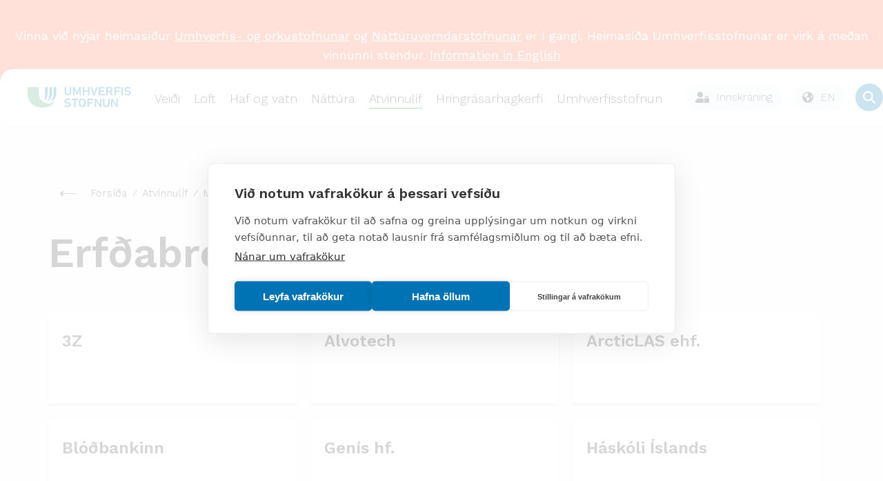

--- FILE ---
content_type: text/css; charset=utf-8
request_url: https://www.ust.is/supportfiles/css/css2018/ust.less?v=20250411163628
body_size: 18923
content:
html{scroll-behavior:smooth}body{margin:0 auto;background:#fcfcfc;font-family:'Work Sans',sans-serif;color:#303030;font-weight:300}a{color:#303030;text-decoration:none}img{max-width:100%}h1,h2,h3,h4,h5{font-family:'Work Sans',sans-serif}.container{padding:0}.hidden{display:none}.main-wrap{max-width:100%;overflow:hidden}.mainbody{max-width:1440px;margin:0 auto;min-height:calc(100vh - 735px);padding-top:120px;font-family:'Work Sans',sans-serif}.mainbody.padded{padding-bottom:120px}.skyrsla .mainbody .container{max-width:960px}.skyrsla .mainbody .container.image-full{width:100%;max-width:1400px}.page-padding{padding-top:50px}.mobile{display:none}#stillingarIs_turnUserstylesOnButton{display:none}.spinner{display:none;width:100px;height:100px;border-radius:50%;border:5px solid transparent;border-top-color:#7ea852;position:fixed;left:50%;top:50%;z-index:0;transform:translateX(-50%) translateY(-50%)}.spinner.active{display:block;z-index:100;animation:spin 2s infinite}@keyframes spin{0%{transform:rotate(0deg)}
33%{transform:rotate(360deg)}
100%{transform:rotate(720deg)}}
.tab-title h2,.general-text h2{font-size:30px;font-weight:bold;line-height:46px;margin-top:0;color:#303030;position:relative}.general-text{font-family:'Work Sans',sans-serif}.general-text.container{padding-right:15px;padding-left:15px}.general-text .row{margin-right:-15px;margin-left:-15px}.general-text .row .col,.general-text .row .col-1,.general-text .row .col-10,.general-text .row .col-11,.general-text .row .col-12,.general-text .row .col-2,.general-text .row .col-3,.general-text .row .col-4,.general-text .row .col-5,.general-text .row .col-6,.general-text .row .col-7,.general-text .row .col-8,.general-text .row .col-9,.general-text .row .col-auto,.general-text .row .col-lg,.general-text .row .col-lg-1,.general-text .row .col-lg-10,.general-text .row .col-lg-11,.general-text .row .col-lg-12,.general-text .row .col-lg-2,.general-text .row .col-lg-3,.general-text .row .col-lg-4,.general-text .row .col-lg-5,.general-text .row .col-lg-6,.general-text .row .col-lg-7,.general-text .row .col-lg-8,.general-text .row .col-lg-9,.general-text .row .col-lg-auto,.general-text .row .col-md,.general-text .row .col-md-1,.general-text .row .col-md-10,.general-text .row .col-md-11,.general-text .row .col-md-12,.general-text .row .col-md-2,.general-text .row .col-md-3,.general-text .row .col-md-4,.general-text .row .col-md-5,.general-text .row .col-md-6,.general-text .row .col-md-7,.general-text .row .col-md-8,.general-text .row .col-md-9,.general-text .row .col-md-auto,.general-text .row .col-sm,.general-text .row .col-sm-1,.general-text .row .col-sm-10,.general-text .row .col-sm-11,.general-text .row .col-sm-12,.general-text .row .col-sm-2,.general-text .row .col-sm-3,.general-text .row .col-sm-4,.general-text .row .col-sm-5,.general-text .row .col-sm-6,.general-text .row .col-sm-7,.general-text .row .col-sm-8,.general-text .row .col-sm-9,.general-text .row .col-sm-auto,.general-text .row .col-xl,.general-text .row .col-xl-1,.general-text .row .col-xl-10,.general-text .row .col-xl-11,.general-text .row .col-xl-12,.general-text .row .col-xl-2,.general-text .row .col-xl-3,.general-text .row .col-xl-4,.general-text .row .col-xl-5,.general-text .row .col-xl-6,.general-text .row .col-xl-7,.general-text .row .col-xl-8,.general-text .row .col-xl-9,.general-text .row .col-xl-auto{padding-right:15px;padding-left:15px;box-sizing:border-box}.general-text a{color:blue;text-decoration:underline}.tab-wrapper{display:flex;flex-direction:row;justify-content:space-between;flex-wrap:wrap}.tab-wrapper .tab-content{padding-top:60px}.tab-wrapper .tabcontrol .tabs{border:none;margin-top:0;flex-direction:row;display:flex;justify-content:flex-start;overflow:auto;list-style:none;padding-left:0}.tab-wrapper .tabcontrol .tabs li{padding-right:20px;padding-top:10px;border:none}.tab-wrapper .tabcontrol .tabs li.menu__line{padding-right:0}.tab-wrapper .tabcontrol .tabs li.first{margin-left:0}.tab-wrapper .tabcontrol .tabs li.current{margin-bottom:0;border-bottom:0;border-left:none}.tab-wrapper .tabcontrol .tabs li.current a{border:none;text-shadow:none;color:#0073b4}.tab-wrapper .tabcontrol .tabs li.current.last{border-right:none}.tab-wrapper .tabcontrol .tabs li a{color:#0073b4;font-size:16px;text-decoration:none;font-weight:400;height:20px;padding-left:0;padding-right:0;border-top:none}.tab-wrapper .tabcontrol .tabs li.menu__item--current{color:#0073b4}.tab-wrapper .tabcontrol .tabpane{border:none;background:none;padding-left:0;padding-top:25px}.tab-wrapper .tabcontrol .tabpane p{color:#505050}.logo-wrapper{display:flex;align-items:center;padding-left:20px;z-index:102}.logo-wrapper svg{width:150px;height:auto}.rip{height:100px;background:#ff6941;padding:20px;text-align:center;color:#fff}@media (max-width:580px){.rip{height:140px;padding:15px;font-size:16px}}.header{position:fixed;top:100px;left:0;right:0;z-index:100;height:82px;background-color:#fff;box-shadow:0 4px 12px rgba(0,0,0,0.05);transition:top 0.2s ease-in;border-radius:20px;display:flex;justify-content:space-between;padding:0 20px;width:100%;max-width:1400px;margin-left:auto;margin-right:auto}@media (max-width:580px){.header{top:150px;padding:0 12px}}.header.scrolled{top:0 !important}.header .right-links{display:flex;flex-direction:row;align-items:center;margin-right:20px}.header .right-links .link{height:18px;width:18px;padding:10px}.header .right-links .stillingar{height:27px}.header .right-links .search-link{cursor:pointer}.header .right-links .settings-link{display:none}.header .right-links .search-wrap #btn-search-close,.header .right-links .search-wrap #btn-search{font-size:1.5em;opacity:1;transition:opacity 0.2s linear;background:#0073b4;border-radius:50%;padding:0;cursor:pointer;transition:background 250ms ease}.header .right-links .search-wrap #btn-search-close svg path,.header .right-links .search-wrap #btn-search svg path{fill:#fff}.header .right-links .search-wrap #btn-search-close:focus,.header .right-links .search-wrap #btn-search:focus{box-shadow:none}.header .right-links .search-wrap #btn-search-close.hide,.header .right-links .search-wrap #btn-search.hide{display:none}.header .right-links .search-wrap #btn-search-close{background:transparent !important}.header .right-links .search-wrap #btn-search-close svg path{fill:#505050}.header .right-links .search-wrap #btn-search:hover{background:rgba(0,115,180,0.7)}.header .right-links .search-wrap .search{position:absolute;top:30px;right:0;display:flex;opacity:0;padding:10px 10px;background:#fff;border-radius:20px;height:0;flex-direction:column;box-shadow:0 4px 12px 0 rgba(0,0,0,0.05);transition:all ease 150ms,opacity ease 1ms;z-index:-100}@media screen and (max-width:1024px){.header .right-links .search-wrap .search{width:calc(100% - 20px)}}.header .right-links .search-wrap .search.search--open{transform:translateY(66px);height:auto;display:flex;opacity:1}.header .right-links .search-wrap .search .search-form{position:relative}.header .right-links .search-wrap .search .search-form .search-input{border:1px solid #c5cfd5;background:#f1f5f9;border-radius:15px;height:54px;width:350px;padding-left:15px;padding-right:50px;font-weight:300}@media screen and (max-width:1024px){.header .right-links .search-wrap .search .search-form .search-input{width:100%}}.header .right-links .search-wrap .search .search-form .search-input::placeholder{color:#acb5b9;font-weight:200;font-style:italic}.header .right-links .search-wrap .search .search-form .search-input:focus{outline:none}.header .right-links .search-wrap .search .search-form button{position:absolute;top:7px;right:7px;display:flex;justify-content:center;align-items:center;border-radius:25px;height:40px;width:40px;background-color:#0073b4;border:none}.header .right-links .search-wrap .search .search-form button svg{height:24px;padding:0px}.header .right-links .search-wrap .search .search-form button svg path{fill:#fff}.header .right-links .service-dropdown{position:relative;margin-right:15px}@media (max-width:1024px){.header .right-links .service-dropdown{display:none}}.header .right-links .service-dropdown .dp-button{cursor:pointer;display:flex;flex-direction:row;align-items:center;background:#f1f5f9;padding:5px 14px;border-radius:25px;transition:background 250ms ease}.header .right-links .service-dropdown .dp-button:hover{background:#e2e8f0}.header .right-links .service-dropdown .dp-button span{font-size:16px;font-weight:300}.header .right-links .service-dropdown .dp-button svg{margin-right:10px;height:16px;transition:all ease-in 100ms;fill:#1e293b}.header .right-links .service-dropdown .dp-button.active{background:#e2e8f0}.header .right-links .service-dropdown #eng a{cursor:pointer;display:flex;flex-direction:row;align-items:center}.header .right-links .service-dropdown #eng svg{margin-left:0;margin-right:10px}.header .right-links .service-dropdown .dp-content{position:absolute;top:30px;right:0;display:flex;opacity:0;padding:20px 30px;background:#fff;border-radius:10px;height:0;flex-direction:column;box-shadow:0 4px 12px 0 rgba(0,0,0,0.05);transition:all ease 150ms,opacity ease 1ms;z-index:-100}.header .right-links .service-dropdown .dp-content a{display:none;flex-direction:row;align-items:center;margin-bottom:4px}.header .right-links .service-dropdown .dp-content a>svg{fill:#1e293b;height:16px;margin-right:10px}.header .right-links .service-dropdown .dp-button.active+.dp-content{transform:translateY(45px);height:auto;display:flex;opacity:1}.header .right-links .service-dropdown .dp-button.active+.dp-content a{display:flex}@media (max-width:1350px){.header .right-links .service-dropdown svg{height:13px}}.header .right-links .split-line{display:none !important}.small-menu{display:none}.search-wrapper{width:100%;height:82px;position:absolute;top:40px;background-color:#fff;transition:top 0.3s ease-in;z-index:90}.search-wrapper.active{top:122px;transition:top 0.3s ease-in}.header .right-links .settings-link{background-image:url('/lisalib/getfile.aspx?itemid=f0941e70-c1ad-11e8-9431-005056bc2afe');height:27px;width:28px;background-repeat:no-repeat;margin:0 30px;padding:0}.menu-hamburger{display:none}#breadcrumbs{list-style:none;display:flex;flex-direction:row;padding-left:0;font-size:15px;align-items:center;padding-top:0px;margin-top:0;flex-wrap:nowrap;font-family:'Work Sans',sans-serif}#breadcrumbs img{margin-right:20px}#breadcrumbs li a{color:#505050;text-decoration:none;white-space:nowrap}#breadcrumbs .split{min-height:10px;min-width:1px;background-color:#505050;margin:0px 10px;transform:rotate(30deg)}.banner-abendingar{position:relative;padding-bottom:10px;padding-top:10px;width:100vw;max-width:100vw;background:#d9eaf4;font-weight:300}@media (max-width:1400px){.banner-abendingar{max-width:calc(100vw - 40px);padding-left:20px;padding-right:20px}}.banner-abendingar .banner-abendingar-container{width:100%;max-width:calc(1360px);margin:0 auto;position:relative;display:flex;justify-content:space-between}@media (max-width:580px){.banner-abendingar .banner-abendingar-container{flex-direction:column;gap:20px}}.banner-abendingar .banner-abendingar-icon{display:flex;justify-content:center;align-items:center;max-height:45px}.banner-abendingar .icon-abendingar{margin-right:20px}.banner-abendingar .banner-button-abendingar{display:flex;justify-content:center;align-items:center}.banner-abendingar .button-abendingar{display:flex;padding:5px 13px;justify-content:center;font-size:15px;border-radius:8px;color:#fff;background:#0073b4}.banner-abendingar .button-abendingar:hover{background:#4096c7}.banner-wrapper{margin:0 auto !important;background:#fcfcfc}.banner-wrapper .image-container{height:auto;margin-top:80px;margin-bottom:50px;display:inline-block;padding:0;position:absolute;left:100px;background-size:contain !important;background-repeat:no-repeat}.banner-wrapper .image-container img{height:100%;width:100%}.mobile-frontpage-image{display:none}.desktop-frontpage-image{display:block}.large-frontpage-image{height:420px;width:100%;background-size:cover;margin-top:100px;margin-bottom:100px}.large-frontpage-image .content{padding-top:80px;padding-left:95px}.large-frontpage-image .content h2{color:#fff;font-size:48px;font-weight:200;line-height:72px}.large-frontpage-image .content p{color:#fff;font-size:18px;font-weight:300;line-height:28px;max-width:60%}.frontpageBanner{height:calc(100vh - 120px);margin-right:0;margin-left:0}.frontpageBanner .shortcuts{position:absolute;bottom:55px}.frontpageBanner .shortcuts .item{color:#fff;font-size:16px;line-height:30px;background-image:url('/lisalib/getfile.aspx?itemid=b6a7c31f-8e70-11e8-9431-005056bc2afe');background-repeat:no-repeat;background-size:11px 12px;background-position-y:45%;padding-left:25px;margin-bottom:15px}.frontpageBanner .text-unit{margin-top:100px;padding:0}.frontpageBanner .text-unit .information{padding-top:30px;margin-bottom:20px;margin-left:-40px;padding-left:40px;padding-right:40px;padding-bottom:10px;position:relative}.frontpageBanner .text-unit .information.active{background:#fff;box-shadow:0 8px 16px 0 rgba(0,0,0,0.05)}.frontpageBanner .text-unit .information.active:after{border-top:15px solid transparent;border-bottom:15px solid transparent;border-right:15px solid #fff;bottom:0px;content:"";position:absolute;left:0;margin-left:-15px;width:0;top:40%;height:0}.frontpageBanner .text-unit .information .title{font-size:24px;font-weight:500;color:#303030;margin-bottom:10px}.frontpageBanner .text-unit .information .description{color:#505050;font-size:18px;line-height:26px}.main-shortcuts{margin-right:20px;margin-left:20px;max-width:calc(100vw - 40px);background:unset !important;padding:30px 0 60px !important}.main-shortcuts h2{color:#303030;margin-bottom:30px}.main-shortcuts .shortcuts-items{display:grid;grid-template-columns:1fr;grid-gap:20px}.main-shortcuts .shortcuts-items .shortcut-item{color:#0075b4;background-color:#4096c7;background-color:rgba(0,117,180,0.1);border-radius:20px;margin-bottom:0px;min-height:82px;display:flex;flex-direction:row;padding-right:20px;padding-left:20px;align-items:center;gap:20px;flex:1 0 0;align-self:stretch;transition:all ease-in-out 250ms}.main-shortcuts .shortcuts-items .shortcut-item:hover{background-color:rgba(0,117,180,0.25)}.main-shortcuts .shortcuts-items .shortcut-item:hover .icon{transform:scale(1.2) rotate3d(0,1,1,2deg)}.main-shortcuts .shortcuts-items .shortcut-item .icon{transition:all ease-in-out 150ms;margin:0}.main-shortcuts .shortcuts-items .shortcut-item .icon svg path{fill:#0075b4}.main-shortcuts .shortcuts-items .shortcut-item .content .title{color:#1f2e40;font-size:17px;font-weight:400;margin:0}.main-shortcuts .shortcuts-items .shortcut-item .content .info{display:none}@media (min-width:576px){.main-shortcuts .shortcuts-items{grid-template-columns:repeat(2,minmax(0,1fr))}.main-shortcuts .shortcuts-items .shortcut-item{flex-direction:row}}@media (min-width:1024px){.main-shortcuts .container{width:100%;max-width:1140px}.main-shortcuts .shortcuts-items{grid-template-columns:repeat(4,minmax(0,1fr))}}.main-thjonusta{max-width:100vw;background:rgba(31,46,64,0.05);padding:30px 0 60px !important;margin-bottom:40px}.main-thjonusta h2{color:#303030;margin-bottom:30px}.main-thjonusta .thjonusta-items{display:grid;grid-template-columns:2fr 1fr 1fr;grid-template-rows:1fr 1fr;grid-auto-columns:1fr;gap:20px 20px;grid-auto-flow:row;grid-template-areas:"thjonusta-main . ." "thjonusta-main . ."}@media (max-width:576px){.main-thjonusta{padding:30px 15px !important}.main-thjonusta .thjonusta-items{grid-template-columns:1fr;grid-template-rows:1fr;grid-template-areas:"thjonusta-main" "."}.main-thjonusta .thjonusta-main{margin-bottom:40px}}.main-thjonusta .thjonusta-main{grid-area:thjonusta-main}.main-thjonusta .thjonusta-items .thjonusta-item{color:#fff;background-color:#1f2e40;border-radius:20px;margin-bottom:0px;min-height:82px;display:flex;flex-direction:row;padding-right:20px;padding-left:20px;align-items:center;gap:20px;flex:1 0 0;align-self:stretch;transition:all ease-in-out 250ms}.main-thjonusta .thjonusta-items .thjonusta-item.first-item{min-height:auto;padding:10px 30px;width:fit-content;border-radius:10px}.main-thjonusta .thjonusta-items .thjonusta-item:hover{background-color:rgba(31,46,64,0.75)}.main-thjonusta .thjonusta-items .thjonusta-item:hover .icon{transform:scale(1.2) rotate3d(0,1,1,2deg)}.main-thjonusta .thjonusta-items .thjonusta-item .icon{transition:all ease-in-out 150ms;margin:0}.main-thjonusta .thjonusta-items .thjonusta-item .icon svg path{fill:#fff}.main-thjonusta .thjonusta-items .thjonusta-item .content .title{color:#fff;font-size:17px;font-weight:300;margin:0}.main-thjonusta .thjonusta-items .thjonusta-item .content .info{display:none}@media (min-width:1024px){.main-thjonusta .container{width:100%;max-width:1140px}}section.news-section{position:relative;padding-bottom:70px;width:100vw;max-width:100vw;overflow:hidden;background-color:#fcfcfc}@media (max-width:1400px){section.news-section{max-width:calc(100vw - 20px);padding-left:20px}}@media (max-width:414px){section.news-section{margin-left:0;padding-left:20px}}section.news-section section.news-section-container{width:100%;max-width:calc(1400px - 40px);margin:0 auto;position:relative}section.news-section header{margin:40px 100px -40px 0;display:flex;justify-content:space-between;align-items:center}section.news-section header h2{margin:0}section.news-section header .news-overview{font-size:16px;line-height:14px;font-weight:700;color:#005a50;text-decoration:underline;text-decoration-color:#40a76e;text-decoration-thickness:2px;transition:all 200ms ease-in-out}section.news-section header .news-overview:hover{color:#303030;text-decoration-color:#dadada}section.news-section .news-scroller{display:flex;flex-direction:row;flex-wrap:wrap;margin-top:80px}section.news-section .news-scroller>a{padding:10px;border:1px solid #f1f1f1;background:#fff;border-radius:20px;box-shadow:0px 0px 14px 0px rgba(0,0,0,0.1)}section.news-section .news-scroller a>figure{height:100%;margin:0}section.news-section .news-scroller a>figure>picture{display:inline-block;block-size:245px;border-radius:15px;box-shadow:0 1px 2px 0 rgba(0,0,0,0.2);overflow:hidden}section.news-section .news-scroller a>figure>picture>img{display:block;inline-size:100%;block-size:100%;object-fit:cover;transition:all 350ms}section.news-section .news-scroller a>figure .figcontent{padding:10px}section.news-section .news-scroller a>figure h3{font-size:24px;line-height:30px;font-weight:500;transition:color 350ms;margin:0px 0px 7px 0;display:-webkit-box;-webkit-line-clamp:3;-webkit-box-orient:vertical;overflow:hidden}section.news-section .news-scroller a>figure span.datetime{font-size:14px;font-weight:300;line-height:30px;color:#666}section.news-section .news-scroller a>figure figcaption{font-weight:300;font-size:16px;line-height:1.2;display:-webkit-box;-webkit-line-clamp:3;-webkit-box-orient:vertical;overflow:hidden}section.news-section .news-scroller a:hover img{transform:scale(1.05)}section.news-section .news-scroller a:hover h3{color:#40a76e}section.news-section .bx-viewport{position:relative;left:50%;transform:translateX(-50%);overflow:visible !important}section.news-section .bx-controls{position:absolute;top:5px;right:15px}section.news-section .bx-controls .bx-controls-direction{display:flex;gap:5px}section.news-section .bx-controls .bx-prev,section.news-section .bx-controls .bx-next{height:30px;width:30px;display:flex;justify-content:center;align-items:center;background:#40a76e;color:#fff;font-weight:500;border-radius:50px;transition:all 200ms linier}section.news-section .bx-controls .bx-prev img,section.news-section .bx-controls .bx-next img{height:17px;padding-left:2px;transition:all 200ms ease}section.news-section .bx-controls .bx-prev:hover,section.news-section .bx-controls .bx-next:hover{opacity:0.8}section.news-section .bx-controls .bx-prev:hover img,section.news-section .bx-controls .bx-next:hover img{padding-left:4px}section.news-section .bx-controls .bx-prev{transform:rotate(180deg)}.all-news{font-size:36px;font-weight:200;margin-bottom:20px}.frontpage-newslist{height:461px;flex-wrap:nowrap}.frontpage-newslist .item-wrapper{height:450px}.item-wrapper,.newslist .item-wrapper{box-shadow:0 4px 6px 0 rgba(0,0,0,0.1);background-color:#fff;width:auto;height:370px;min-width:200px;overflow:hidden;margin-right:20px;flex-basis:auto}.item-wrapper a,.newslist .item-wrapper a{text-decoration:none}.news-image{height:175px;background-size:cover;background-position:50% 50%}.news-image-noclip{height:175px;background-size:cover;background-position:50% 50%}.lower-text{padding-left:20px;padding-right:20px;max-height:265px;overflow:hidden}.news-date{color:gray;font-size:13px;line-height:26px}.title{color:#303030;font-weight:600;margin-bottom:20px;line-height:24px;font-size:18px;font-family:'Work Sans',sans-serif}.content{color:#505050;font-size:16px;line-height:24px;font-family:'Work Sans',sans-serif}.newslist{clear:both}.newslist .item-wrapper{height:450px;margin-bottom:25px;margin-right:15px}.newsListFilter .newslist .lower-text{display:flex;gap:14px;padding:0px}.newsListFilter .newslist .lower-text .news-date{min-width:70px}.newsListFilter .newslist .lower-text .title{margin-top:2px;margin-bottom:3px;font-size:15px;line-height:22px;text-decoration:underline;text-decoration-color:#dadada;text-decoration-style:solid;text-decoration-thickness:2px;margin-right:5px;transition:all 200ms ease-in-out}.newsListFilter .newslist .lower-text:hover .title{color:#005a50;text-decoration-color:#40a76e;text-decoration-thickness:2px}.middle-layer{padding-top:30px}.middle-layer .item-wrapper{margin-bottom:25px}.middle-layer .item-wrapper .title{color:#303030;font-size:24px;font-weight:600;line-height:32px}.middle-banner{width:100%;height:420px;background-size:cover;background-position:50% 50%}.filtering{flex-wrap:nowrap;padding-top:100px;padding-bottom:60px}.filtering input,.filtering select{border:1px solid #e5e5e5;background-color:#fff;padding-left:20px}.filtering #name{width:calc(100% - 45px);height:56px}.filtering #name:focus{box-shadow:0 0 8px 0 rgba(0,131,201,0.3);border:1px solid #0083c9}.filtering #email{width:calc(100% - 20px);height:56px}.filtering #email:focus{box-shadow:0 0 8px 0 rgba(0,131,201,0.3);border:1px solid #0083c9}.filtering .arrow{width:1.25rem;height:1.25rem;display:inline-block;position:absolute;margin:0 1rem;right:20px;top:20px;z-index:99}.filtering .arrow span{top:0.5rem;position:absolute;width:0.75rem;height:0.05rem;background-color:#909090;display:inline-block;transition:all 0.2s ease}.filtering .arrow span:first-of-type{left:0;transform:rotate(45deg)}.filtering .arrow span:last-of-type{right:0;transform:rotate(-45deg)}.filtering .arrow.active span:first-of-type{transform:rotate(-45deg)}.filtering .arrow.active span:last-of-type{transform:rotate(45deg)}.filtering #svid{background-color:#fff;margin-top:0px;margin-bottom:0px;margin-right:25px;width:calc(100% - 25px);padding-left:0px;height:60px;color:#909090;font-size:15px;font-family:Work Sans,sans-serif;position:relative;list-style:none}.filtering #svid .options{position:absolute;top:0px;height:60px;width:100%;z-index:98;overflow:hidden;background:#fff;border-width:1px;border-style:solid;border-color:#e5e5e5;border-image:initial;transition:height 0.3s ease-in 0s}.filtering #svid .options:nth-child(1){border-top:none}.filtering #svid .options.active{height:fit-content;transition:height 0.3s ease-in 0s}.filtering #svid .options .chosen{color:#000;font-size:16px;font-weight:400}.filtering #svid .options .chosen:hover{background:#fff}.filtering #svid .options .chosen.first{color:#909090}.filtering #svid .options .default:hover{background:#fff}.filtering #svid .options>div{height:60px;line-height:60px;padding-left:20px;background:#fff;border-top:1px solid #e5e5e5;color:#000}.filtering #svid .options>div:hover{background:#f8f8f8}.filtering ::-webkit-input-placeholder{color:#909090;font-size:16px;line-height:29px;font-family:'Work Sans',sans-serif}.filtering ::-moz-placeholder{color:#909090;font-size:16px;line-height:29px;font-family:'Work Sans',sans-serif}.filtering :-ms-input-placeholder{color:#909090;font-size:16px;line-height:29px;font-family:'Work Sans',sans-serif}.filtering :-moz-placeholder{color:#909090;font-size:16px;line-height:29px;font-family:'Work Sans',sans-serif}.filtering select{-webkit-appearance:none;-moz-appearance:none;appearance:none}.large-news-image{height:490px;background-size:cover;background-position:50% 50%;-webkit-box-shadow:1px 1px 1px #000;box-shadow:1px 1px 1px #000}.social-media .social-media-item img{height:45px;width:45px;border-radius:50%;margin-right:10px}.small-component .tab-title{width:100%;display:block;max-width:100%;flex:auto;color:#303030;font-size:14px;font-weight:500;margin-bottom:35px;padding-top:20px;border-top:1px solid #e5e5e5;text-transform:uppercase}.small-component .tab-title .tab-title-line{display:none}.small-component .image-list img{width:calc(50% - 5px);margin-right:5px;margin-bottom:10px}.small-component .image-list img:nth-child(2n){margin-right:0;margin-left:5px}.small-component .image-list,.small-component .link-list{width:100%;display:block;max-width:100%;flex:auto}.small-component .image-list .link-wrapper,.small-component .link-list .link-wrapper{width:100%;margin-bottom:25px}.small-component .image-list .link-wrapper a,.small-component .link-list .link-wrapper a{width:calc(100% - 98px);margin-right:0;color:#303030;font-size:14px;font-weight:500}.contacts .contacts-item{color:#303030;font-size:16px;line-height:24px;margin-bottom:30px;display:flex}.contacts .contacts-item .name{font-weight:bold}.contacts .contacts-item img{width:73px;height:101px}.contacts .contacts-item .employee-info a{color:#0083c9;text-decoration:none}.contacts .contacts-item .employee-info a:hover{text-decoration:none}.contacts .contacts-item .employee-image{margin-right:25px}.contacts .hidden-name{display:none}.contacts .hidden-email{display:none}.contacts .hidden-job{display:none}.year-filtering{margin-bottom:50px;margin-top:40px}.year-filtering .filter-list{display:flex;flex-direction:row;flex-wrap:wrap;width:100%;list-style:none;padding-left:0}.year-filtering .filter-list .filter-item{width:40px;margin-right:12px;padding:7px 12px;background:#f1f1f1;border-radius:4px;transition:all 200ms ease-in-out}.year-filtering .filter-list .filter-item:has(.active),.year-filtering .filter-list .filter-item:hover{background-color:silver}.year-filtering .filter-list .filter-item a{color:#303030;font-size:18px;line-height:22px;text-decoration:none;display:block}.year-filtering .filter-list .filter-item a.active{font-weight:bold}.more-news-container{width:100%;display:flex;flex-direction:row;justify-content:center}.news-wrapper .news-link a,.more-news-container .news-link a,.news-wrapper .more-news,.more-news-container .more-news{height:60px;min-width:180px;border:1px solid #e5e5e5;background:#fcfcfc;margin-bottom:100px;margin-top:40px;color:#303030;font-size:14px;font-weight:600;text-transform:uppercase;line-height:17px;font-family:'Work Sans',sans-serif;cursor:pointer}.news-wrapper .news-link,.more-news-container .news-link{display:block;clear:both;margin-top:-98px}.news-wrapper .news-link a,.more-news-container .news-link a{padding:20px;text-decoration:none;float:right;line-height:60px;padding:0 10px;text-align:center;margin:0 0 20px}.news-archive{max-width:320px;margin-bottom:40px}.news-archive .news-years{color:#303030}#autofill-news{padding-top:75px;padding-bottom:65px}#autofill-news .date{color:#505050;font-size:14px;line-height:26px}.single-news .all-images{position:relative;height:489px;width:752px}.single-news .all-images .carousel-inner{height:489px;width:752px}.single-news .all-images .image-and-description{height:100%;width:100%}.single-news .all-images .image-and-description .image-wrapper{position:absolute;top:0;left:0;height:100%;width:100%;background-size:cover}.single-news .image-description{color:#505050;font-size:13px;line-height:26px}.single-news h3{color:#303030;font-size:36px;font-weight:200;line-height:42px;padding-top:30px}.single-news:not(:has(.carousel-inner)) .content{padding-top:0px;margin-top:-60px}.single-news .content{color:#303030;font-size:18px;line-height:28px;padding-top:40px;font-weight:400}.single-news .content a{position:relative;display:inline-block;outline:none;vertical-align:bottom;text-decoration:none;overflow:hidden;color:#000}.single-news .content a:after{position:absolute;top:0;left:0;z-index:-1;width:100%;height:100%;background-color:rgba(52,73,94,0.2);content:'';-webkit-transition:-webkit-transform 0.2s;transition:transform 0.2s;-webkit-transform:translateY(95%);transform:translateY(95%);pointer-events:none;-webkit-backface-visibility:hidden;backface-visibility:hidden;-webkit-font-smoothing:antialiased;font-smoothing:antialiased}.single-news .content a:hover{outline:0}.single-news .content a:hover:after{-webkit-transform:translateY(0);transform:translateY(0)}.single-news .date{color:#505050;font-size:16px;line-height:26px}.extra-news{padding-left:15px}.extra-news .extra-news-item{padding-bottom:25px}.extra-news a{display:flex;text-decoration:none}.extra-news a .extra-news-image{display:none;height:115px;width:50%;min-width:50%;background-size:cover}.extra-news a .extra-lower-text{width:50%}.extra-news a .extra-lower-text .extra-news-date{color:#505050;font-size:13px;line-height:26px}.extra-news a .extra-lower-text .extra-title{color:#303030;font-size:16px;font-weight:600;line-height:22px;display:-webkit-box;-webkit-line-clamp:3;-webkit-box-orient:vertical;overflow:hidden}.sharethis-inline-share-buttons{display:flex !important;flex-direction:column;width:55px;height:210px;justify-content:space-between;margin-top:75px;z-index:99 !important}.sharethis-inline-share-buttons .st-btn{display:block !important;height:47px !important}.sharethis-inline-share-buttons .st-btn:last-child{margin-right:8px !important}.sharethis-inline-share-buttons .st-btn:hover{top:0 !important}.form-wrapper{margin-top:160px}.form-wrapper .form-text{color:#505050;font-size:18px;line-height:28px;margin-bottom:50px;font-weight:300}.form-wrapper .fieldrow{width:calc(50% - 115px);margin-right:25px;display:inline-block;margin-bottom:15px;vertical-align:top}.form-wrapper .fieldrow.full-width{width:100%}.form-wrapper ::-webkit-input-placeholder{line-height:60px;color:#303030;font-size:18px;font-family:'Work Sans',sans-serif}.form-wrapper ::-moz-placeholder{line-height:60px;color:#303030;font-size:18px;font-family:'Work Sans',sans-serif}.form-wrapper :-ms-input-placeholder{line-height:60px;color:#303030;font-size:18px;font-family:'Work Sans',sans-serif}.form-wrapper :-moz-placeholder{line-height:60px;color:#303030;font-size:18px;font-family:'Work Sans',sans-serif}.form-wrapper input{height:54px;width:calc(100% - 25px);line-height:60px;color:#303030;font-size:18px;padding-left:20px;font-family:'Work Sans',sans-serif}.form-wrapper input[type='file']{padding-left:0px;border:1px solid #a9a9a9}.form-wrapper input:focus{box-shadow:0 0 8px 0 rgba(0,131,201,0.3);border:1px solid #0083c9}.form-wrapper ::-webkit-input-placeholder{color:#909090;font-size:16px;line-height:26px;font-family:'Work Sans',sans-serif}.form-wrapper ::-moz-placeholder{color:#909090;font-size:16px;line-height:26px;font-family:'Work Sans',sans-serif}.form-wrapper :-ms-input-placeholder{color:#909090;font-size:16px;line-height:26px;font-family:'Work Sans',sans-serif}.form-wrapper :-moz-placeholder{color:#909090;font-size:16px;line-height:26px;font-family:'Work Sans',sans-serif}.form-wrapper .button-wrapper{display:inline-block}.form-wrapper .button-wrapper input{background-color:#0083c9;width:180px;text-transform:uppercase;color:#fff;font-size:14px;font-weight:600;padding-left:0;border:1px solid #e5e5e5;padding-right:0;height:60px;font-family:'Work Sans',sans-serif}.form-wrapper textarea{color:#909090;font-size:18px;width:calc(100% - 50px);padding-left:20px;padding-top:20px}.important-info{margin-bottom:140px;line-height:42px}.image-gallery{margin-top:150px}.image-gallery.small .image-list a{width:50%}.image-gallery.small .image-list a .image-gallery-item{width:128px;height:87px}.image-gallery .image-list{display:flex;flex-wrap:wrap}.image-gallery .image-list a{width:25%;display:block}.image-gallery .image-gallery-item{height:115px;width:170px;margin-right:25px;margin-bottom:25px;background-size:cover}.image-gallery .image-gallery-item:nth-child(4n){margin-right:0}.link-list{display:flex;flex-direction:row;flex-wrap:wrap}.link-list .link-wrapper{width:50%;display:flex;flex-direction:row;margin-bottom:50px}.link-list .link-wrapper .icon-wrapper{height:73px;width:73px;display:inline-flex;border-radius:50%;align-items:center;justify-content:center;margin-right:25px;box-shadow:0 6px 12px 0 rgba(0,0,0,0.1)}.link-list .link-wrapper .name{font-size:14px;font-weight:600;padding-top:10px;color:#303030;margin-right:40px;white-space:pre-wrap;width:calc(100% - 138px);text-decoration:none}.middle-banner{margin-bottom:25px;margin-top:25px}.subnav{position:sticky;top:100px;z-index:4;min-height:50px;max-width:100%;background-color:#1f2e40}.subnav.sticky-nav{position:fixed;left:0;right:0;margin:0 auto;width:1400px;max-width:calc(100vw - 40px);border-radius:20px}.subnav .items{display:flex;max-width:1470px;padding:18px 0px;justify-content:center;align-items:center;gap:10px;align-self:stretch}.subnav .items:target{scroll-margin-top:300px}.subnav .items .item{color:#fff;text-align:center;font-family:"Work Sans";font-size:16px;font-style:normal;font-weight:500}.subnav .items .item.active a{background:rgba(255,255,255,0.2)}.subnav .items .item a{padding:8px 14px;border-radius:8px;color:#fff}.subnav .items .item a:hover{background:rgba(255,255,255,0.2)}@media (max-width:1024px){.header .right-links .settings-link{display:none}.subnav .item{display:none}.subnav.open .items{flex-direction:column}.subnav.open .item{display:block}.filtering{flex-wrap:wrap;padding-top:0}.filtering #name{width:calc(100% - 20px);margin-bottom:20px}.filtering #email{width:calc(100% - 20px);margin-bottom:20px}.filtering #svid{width:100%;margin-bottom:20px}.extra-news{padding-top:100px}.extra-news .extra-news-item{width:50%}.column-extraNews{width:100%;max-width:100%;flex:100%}.middle-banner{width:auto;margin-right:-20px;margin-left:-20px;margin-bottom:95px}.mainbody{padding-top:82px}.search-wrapper{display:none}#breadcrumbs{margin-top:35px;padding-top:0;overflow:scroll}#breadcrumbs li a{font-size:13px}.newslist .item-wrapper{margin-right:9px}.mobile-frontpage-image{display:block}.desktop-frontpage-image{display:none}.large-frontpage-image{margin-bottom:0px}.frontpage-newslist{flex-wrap:nowrap;overflow:scroll}.frontpage-newslist .item-wrapper{margin-right:15px}.frontpage-newslist .item-wrapper:nth-child(4){margin-right:0}.large-news-image{height:245px}.news{width:100%;display:block;flex:auto;max-width:100%}#autofill-news h2{font-size:48px}.green-background:after{width:100vw;height:280px}.banner-wrapper .image-container{position:relative;left:0}.main-navigation{display:none}.mobile{display:block}.menu-hamburger{width:20px;height:100%;display:flex;flex-direction:column;justify-content:center;margin-left:30px;margin-right:30px;z-index:102}.menu-hamburger .close-menu{opacity:0;position:absolute}.menu-hamburger .close-menu.active{opacity:1;transition:opacity 0.6s ease-in}.menu-hamburger .open-menu{opacity:0;position:absolute}.menu-hamburger .open-menu.active{opacity:1;transition:opacity 0.6s ease-in}.menu-hamburger .line{width:20px;height:2px;background-color:#131313;display:block;margin:7px 0px;transition:all 0.3s}.sub-menu-hamburger{position:absolute;top:15px;right:5px;width:20px;display:flex;flex-direction:column;justify-content:center;margin-left:10px;margin-right:10px;z-index:102}.sub-menu-hamburger .open-menu{opacity:0;position:absolute}.sub-menu-hamburger .open-menu.active{opacity:1;transition:opacity 0.6s ease-in}.sub-menu-hamburger .line{width:20px;height:2px;background-color:#fff;display:block;margin:4px 0px;transition:all 0.3s}.sub-menu-hamburger.active .line:first-child{transform:rotate(45deg) translate(0px,4px)}.sub-menu-hamburger.active .line:last-child{transform:rotate(-45deg) translate(0px,-4px)}.sub-menu-hamburger.active .line:nth-child(2){display:none}}@media (max-width:414px){.frontpage-newslist{padding-left:15px}.single-news .image-wrapper{height:212px}.single-news .social{order:2}.single-news .social .sharethis-inline-share-buttons{flex-direction:row;height:50px;margin-top:45px;padding-top:10px;padding-bottom:15px;margin-bottom:80px;border-bottom:1px solid #e3e3e3;border-top:1px solid #e3e3e3;width:100%;justify-content:flex-start}.single-news .social .sharethis-inline-share-buttons .st-btn{margin-right:15px !important}.extra-news{padding-left:0}.extra-news .extra-news-item{width:100%}.link-list .link-wrapper{width:100%}.middle-banner{height:260px}.image-gallery .image-list a{width:50%}.mainbody{padding-left:20px;padding-right:20px}.frontpage .mainbody,.skyrsla .mainbody{padding-left:0px;padding-right:0px}.newslist .item-wrapper{width:100%;max-width:100%}.form-wrapper textarea{width:calc(100% - 25px)}.header .right-links .split-line{display:none}.menu-hamburger{margin-left:30px;margin-right:20px}.large-frontpage-image .content{padding-left:20px}.large-frontpage-image .content h2{font-size:36px;margin-bottom:0;line-height:44px}.large-frontpage-image .content p{max-width:70%}.tab-wrapper .tab-content{padding-top:50px}.tab-title h2{font-size:20px}.form-wrapper .fieldrow{width:100%;margin-right:0}.form-wrapper .button-wrapper{width:100%}.form-wrapper .button-wrapper input{width:100%}#autofill-news h2.larger{font-size:35px}}ul.pagination li{margin-right:10px}ul.dash{list-style-type:' - '}.ust-table-1{border-collapse:collapse;border:0px solid;width:100%}.ust-table-1 thead tr{background-color:#0073b4 !important;color:#fff;font-size:18px}.ust-table-1 thead tr th{padding:3px 6px}.ust-table-1 thead tr th:first-child{border-left:1px solid #0073b4}.ust-table-1 thead tr th:last-child{border-right:1px solid #0073b4}.ust-table-1 tbody tr{background-color:#fff !important;font-size:16px}.ust-table-1 tbody tr td{padding:3px 6px;border-bottom:1px solid #0073b4}.ust-table-1 tbody tr td:first-child{border-left:1px solid #0073b4}.ust-table-1 tbody tr td:last-child{border-right:1px solid #0073b4}.ust-table-1 tbody tr.red{background:#ffe4e6;color:#e11d48}.ust-table-1 tbody tr.green{background:#d1fae5;color:#065f46}.ust-table-first-td tbody tr td:first-of-type{background-color:#4096c7;color:#fff;font-size:18px;font-weight:bold}.ust-table-odd-even tbody tr:nth-child(even){background-color:rgba(0,115,180,0.1) !important}.ust-nir-cont{background-color:#fff;box-shadow:0 0 15px 0px rgba(0,0,0,0.1);padding:20px;border-radius:20px;margin:30px 0}.ust-nir-cont th:first-child{border-top-left-radius:10px;border-left:none !important}.ust-nir-cont th:last-child{border-top-right-radius:10px;border-right:none !important}.ust-nir-cont tbody tr:last-child td:first-child{border-bottom-left-radius:10px;border:0 0 1px 1px}.ust-nir-cont tbody tr:last-child td:last-child{border-bottom-right-radius:10px}.ust-button-1{display:inline-block;background-color:#0083c9;color:#fff !important;font-size:14px;font-weight:600;text-transform:uppercase;padding:12px 20px;margin-bottom:20px;text-decoration:none !important}.ust-button-1:hover{background-color:#199ce2}.starf>div{box-shadow:0 4px 6px 0 rgba(0,0,0,0.1);background-color:#fff}.starf>div .item-wrapper{box-shadow:none;background-color:transparent;height:unset;margin-bottom:5px}.starf>div .more{margin:0px 20px}.starf>div .morelink{float:right;display:inline-block;background-color:#0083c9;color:#fff !important;font-size:14px;font-weight:600;text-transform:uppercase;padding:4px 20px;margin-bottom:20px;text-decoration:none !important}.starf>div .morelink:hover{background-color:#199ce2}.logo-wrapper{z-index:102}@media screen and (min-width:1025px) and (max-width:1260px){.logo-wrapper{width:50px}.logo-wrapper svg path:not(.merki){display:none}}@media screen and (min-width:1024px) and (max-width:1170px){.menu--alonso li.level2>a{margin:0 6px 0 !important}.main-navigation>ul li a span{font-size:17px !important}.header .right-links .service-dropdown{margin-right:8px}}@media screen and (min-width:1024px) and (max-width:1075px){.main-navigation>ul li a span{font-size:16px !important}}@media screen and (max-width:1150px){.header .right-links .link{height:18px;width:18px}}.menu--alonso>ul>li.selected>a>span:before,.menu--alonso>ul>li.childselected>a>span:before{width:100%}.menu--alonso>ul>li>a{padding:1em 0}.menu--alonso>ul>li>a>span{padding:7px 20px;border-radius:20px}@media (max-width:1350px){.menu--alonso>ul>li>a>span{font-size:16px}}.menu--alonso li.level2>a{margin:0 10px 0}.menu--alonso li.level2>a>span{position:relative;font-size:18px;font-weight:300}.menu--alonso li.level2>a>span::before{content:'';position:absolute;background:#40a76e;bottom:2px;height:2px;width:0;transition:width ease-in 150ms}.menu--alonso li.level2>a:has( + :not(.fullscreen.active.disabled)):has(+ .fullscreen.active)>span::before{width:100%}.menu--alonso li.level2>a>span{padding:7px 0}.menu--alonso .level3.selected a span,.menu--alonso .level3:hover a span{color:#005a50;font-weight:500}.grided{display:grid;grid-template-columns:1fr 1fr 1fr 1fr;grid-template-rows:170px 45px;gap:0px 0px;grid-template-areas:"links links links links" ". . sublinks sublinks"}.links{grid-area:links;display:grid;grid-gap:20px;grid-template-columns:1fr 1fr 1fr 1fr}.sublinks{grid-area:sublinks;display:flex;flex-wrap:nowrap;justify-content:end;gap:15px}.sublinks .link-item{display:flex;justify-content:center;align-items:center;background:#0075b4;font-size:16px;color:#fff;padding:10px 10px;border-radius:5px}.sublinks .link-item:first-of-type{background:#40a76e}.sublinks span{display:flex;justify-content:center;align-items:center;font-size:15px}.sublinks span svg{height:19px;width:auto;margin-left:10px}.nav-title{font-size:26px;font-weight:700;border-bottom:2px solid #40a76e;padding:26px 0px 8px}.skyrsla-image{display:flex;justify-content:center;align-items:center;margin:0 40px}@media (min-width:1025px){.main-navigation>ul{list-style:none;display:flex;margin:0;padding-left:0px;width:auto;position:static}.main-navigation>ul>li>.fullscreen{width:calc(100vw - 40px);max-width:1400px;height:300px;box-shadow:0 4px 12px 0 rgba(0,0,0,0.05);background-color:#fff;position:absolute;border-radius:20px;left:0;right:0;top:82px;visibility:hidden;opacity:0;transition:top 350ms ease-in-out,visibility 10ms linear,opacity 10ms linear}.main-navigation>ul>li>.fullscreen.active{opacity:1;visibility:visible;top:92px}.main-navigation>ul>li>.fullscreen.disabled{opacity:0;visibility:hidden}.main-navigation>ul>li>.fullscreen>.container{visibility:hidden;opacity:0;transition:visibility 200ms linear,opacity 200ms linear}.main-navigation>ul>li>.fullscreen>.container.active{opacity:1;visibility:visible}.main-navigation>ul>li>.fullscreen>.container>.grided>.links div>ul{list-style:none;padding-left:0;display:inline-flex;flex-direction:column;height:inherit;padding-top:15px}.main-navigation>ul>li>.fullscreen>.container>.grided>.links div>ul>li{color:#303030;font-size:20px;line-height:34px}.main-navigation>ul li a{text-decoration:none}.main-navigation>ul li a span{color:#030303;font-size:16px;line-height:25px;font-weight:400;white-space:nowrap}}.mobile-navigation{display:none}@media (max-width:1200px){.main-navigation>ul li a span{font-size:16px}}@media (max-width:1024px){.mobile-navigation{height:calc(100vh - 80px);width:100vw;position:absolute;background:#fff;left:-20px;top:-10px;z-index:100;overflow:hidden}.mobile-navigation.active{display:block}.mobile-navigation ul{list-style:none;position:relative;top:0px;left:0;width:100%;padding-top:90px;height:calc(100vh - 80px);margin-top:0}.mobile-navigation ul .open-overlay{display:none}.mobile-navigation ul .open-overlay.active{display:block;position:absolute;top:0;left:0;height:100vh;bottom:0;width:80px;background:#fff;opacity:0.65}.mobile-navigation ul>li{font-size:52px;margin-bottom:15px;line-height:72px}.mobile-navigation ul>li>a{color:#303030;font-weight:200;text-decoration:none}.mobile-navigation ul>li>a:focused,.mobile-navigation ul>li>a:hover{text-decoration:none}.mobile-navigation ul>li ul{height:calc(100vh - 200px);position:absolute;top:0;padding-top:80px;left:100%;background:#fff;width:100%;display:block;transition:left 0.5s cubic-bezier(0.2,0,0.2,1);background-color:rgba(255,255,255,0.95);box-shadow:0 2px 20px 11px rgba(0,0,0,0.12);overflow-y:scroll}.mobile-navigation ul>li ul.active{left:20px;transition:left 0.5s cubic-bezier(0.2,0,0.2,1);overflow-x:hidden}.mobile-navigation ul>li ul>li{margin-bottom:0;line-height:28px}.mobile-navigation ul>li ul .parent-title{color:#388ecd;font-size:14px;text-transform:uppercase;font-weight:500;align-items:center;display:flex;margin-bottom:20px}.mobile-navigation ul>li ul .parent-title img{margin-right:15px}.mobile-navigation ul>li ul .parent-link{margin-bottom:0;line-height:28px}.mobile-navigation ul>li ul li a,.mobile-navigation ul>li ul .parent-link a{font-size:20px;font-weight:400;color:#303030;text-decoration:none}.mobile-navigation ul>li ul li a:focused,.mobile-navigation ul>li ul .parent-link a:focused,.mobile-navigation ul>li ul li a:hover,.mobile-navigation ul>li ul .parent-link a:hover{text-decoration:none}}@media (max-width:414px){.mobile-navigation ul{padding-left:20px;padding-top:90px}.mobile-navigation ul>li{font-size:30px;margin-bottom:25px;line-height:30px}.mobile-navigation ul>li ul li a,.mobile-navigation ul>li ul .parent-link a{font-size:14px}}.small-menu{font-family:'Work Sans',sans-serif;height:40px;background-color:#0073b4;position:fixed;width:100%;z-index:100;top:0;transition:top 0.2s ease-in}.small-menu.scrolled{top:-40px;transition:top 0.2s ease-in}.small-menu .top-menu-icon{margin-right:15px;display:block}.small-menu .top-menu-icon-mobile{display:none}.small-menu ul{list-style:none;display:flex;flex-direction:row;justify-content:flex-end;align-items:center;height:40px;margin:0}.small-menu ul li{padding-right:30px}.small-menu ul li a{color:#fff;font-size:13px;text-decoration:none;display:flex}.small-menu ul li a:hover{text-decoration:none}@media (max-width:1024px){.small-menu{position:fixed;bottom:0;left:0;top:unset;width:100%;z-index:101;height:80px;display:none;font-size:10px}.small-menu.active{display:block}.small-menu .top-menu-icon{display:none}.small-menu .top-menu-icon-mobile{margin-right:15px;display:block}.small-menu ul{justify-content:flex-start;height:100%}.small-menu ul li a{color:#202020;font-size:14px}.small-menu ul li a.extra-padding{padding-left:32px}}@media (max-width:560px){.small-menu ul{margin-left:20px;display:flex}}@media (max-width:414px){.small-menu ul{padding-left:0;justify-content:space-around}.small-menu ul li{padding-right:0;font-size:10px}}.lb-loader,.lightbox{text-align:center;line-height:0}.lb-dataContainer:after,.lb-outerContainer:after{content:"";clear:both}html.lb-disable-scrolling{overflow:hidden;position:fixed;height:100vh;width:100vw}.lightboxOverlay{position:absolute;top:0;left:0;z-index:9999;background-color:#000;filter:alpha(opacity=80);opacity:0.8;display:none}.lightbox{position:absolute;left:0;width:100%;z-index:10000;font-weight:400}.lightbox .lb-image{display:block;height:auto;max-width:inherit;max-height:none;border-radius:3px;border:4px solid #fff}.lightbox a img{border:none}.lb-outerContainer{position:relative;width:250px;height:250px;margin:0 auto;border-radius:4px;background-color:#fff}.lb-loader,.lb-nav{position:absolute;left:0}.lb-outerContainer:after{display:table}.lb-loader{top:43%;height:25%;width:100%}.lb-cancel{display:block;width:32px;height:32px;margin:0 auto;background:url('/lisalib/getfile.aspx?itemid=48836e58-c564-11e8-941f-005056bc0bdb') no-repeat}.lb-nav{top:0;height:100%;width:100%;z-index:10}.lb-container>.nav{left:0}.lb-nav a{outline:0;background-image:url(=)}.lb-next,.lb-prev{height:100%;cursor:pointer;display:block}.lb-nav a.lb-prev{width:34%;left:0;float:left;background:url('/lisalib/getfile.aspx?itemid=48836e5a-c564-11e8-941f-005056bc0bdb') left 48% no-repeat;filter:alpha(opacity=0);opacity:0;-webkit-transition:opacity 0.6s;-moz-transition:opacity 0.6s;-o-transition:opacity 0.6s;transition:opacity 0.6s}.lb-nav a.lb-prev:hover{filter:alpha(opacity=100);opacity:1}.lb-nav a.lb-next{width:64%;right:0;float:right;background:url('/lisalib/getfile.aspx?itemid=48836e59-c564-11e8-941f-005056bc0bdb') right 48% no-repeat;filter:alpha(opacity=0);opacity:0;-webkit-transition:opacity 0.6s;-moz-transition:opacity 0.6s;-o-transition:opacity 0.6s;transition:opacity 0.6s}.lb-nav a.lb-next:hover{filter:alpha(opacity=100);opacity:1}.lb-dataContainer{margin:0 auto;padding-top:5px;width:100%;border-bottom-left-radius:4px;border-bottom-right-radius:4px}.lb-dataContainer:after{display:table}.lb-data{padding:0 4px;color:#ccc}.lb-data .lb-details{width:85%;float:left;text-align:left;line-height:1.1em}.lb-data .lb-caption{font-size:13px;font-weight:700;line-height:1em}.lb-data .lb-caption a{color:#4ae}.lb-data .lb-number{display:block;clear:left;padding-bottom:1em;font-size:12px;color:#999}.lb-data .lb-close{display:block;float:right;width:30px;height:30px;background:url('/lisalib/getfile.aspx?itemid=48836e57-c564-11e8-941f-005056bc0bdb') top right no-repeat;text-align:right;outline:0;filter:alpha(opacity=70);opacity:0.7;-webkit-transition:opacity 0.2s;-moz-transition:opacity 0.2s;-o-transition:opacity 0.2s;transition:opacity 0.2s}.lb-data .lb-close:hover{cursor:pointer;filter:alpha(opacity=100);opacity:1}.header{animation-duration:800ms;animation-name:fadeFromTop;animation-fill-mode:both;animation-delay:400ms}.banner-wrapper-24 .banner-item{animation-duration:1000ms;animation-name:fadeIn;animation-fill-mode:both;animation-delay:400ms}.banner-wrapper-24 .banner-content{animation-delay:400ms;animation-duration:900ms;animation-name:fadeInLeft;animation-fill-mode:both}.main-shortcuts .shortcuts-items a:nth-of-type(8){opacity:0}.entered.main-shortcuts .shortcuts-items a:nth-of-type(8){animation-duration:500ms;animation-name:fadeInUpShort;animation-fill-mode:both;animation-delay:600ms}.main-shortcuts .shortcuts-items a:nth-of-type(7){opacity:0}.entered.main-shortcuts .shortcuts-items a:nth-of-type(7){animation-duration:500ms;animation-name:fadeInUpShort;animation-fill-mode:both;animation-delay:525ms}.main-shortcuts .shortcuts-items a:nth-of-type(6){opacity:0}.entered.main-shortcuts .shortcuts-items a:nth-of-type(6){animation-duration:500ms;animation-name:fadeInUpShort;animation-fill-mode:both;animation-delay:450ms}.main-shortcuts .shortcuts-items a:nth-of-type(5){opacity:0}.entered.main-shortcuts .shortcuts-items a:nth-of-type(5){animation-duration:500ms;animation-name:fadeInUpShort;animation-fill-mode:both;animation-delay:375ms}.main-shortcuts .shortcuts-items a:nth-of-type(4){opacity:0}.entered.main-shortcuts .shortcuts-items a:nth-of-type(4){animation-duration:500ms;animation-name:fadeInUpShort;animation-fill-mode:both;animation-delay:300ms}.main-shortcuts .shortcuts-items a:nth-of-type(3){opacity:0}.entered.main-shortcuts .shortcuts-items a:nth-of-type(3){animation-duration:500ms;animation-name:fadeInUpShort;animation-fill-mode:both;animation-delay:225ms}.main-shortcuts .shortcuts-items a:nth-of-type(2){opacity:0}.entered.main-shortcuts .shortcuts-items a:nth-of-type(2){animation-duration:500ms;animation-name:fadeInUpShort;animation-fill-mode:both;animation-delay:150ms}.main-shortcuts .shortcuts-items a:nth-of-type(1){opacity:0}.entered.main-shortcuts .shortcuts-items a:nth-of-type(1){animation-duration:500ms;animation-name:fadeInUpShort;animation-fill-mode:both;animation-delay:75ms}.news-section-container :not(.LisaArea&) .news-scroller a:nth-of-type(5){opacity:0}.entered.news-section-container :not(.LisaArea&) .news-scroller a:nth-of-type(5){animation-duration:800ms;animation-name:fadeInUpShort;animation-fill-mode:both;animation-delay:350ms}.entered.news-section-container :not(.LisaArea&) .news-scroller a:nth-of-type(5).icon{animation-delay:550ms}.entered.news-section-container :not(.LisaArea&) .news-scroller a:nth-of-type(5).content{animation-delay:600ms}.news-section-container :not(.LisaArea&) .news-scroller a:nth-of-type(4){opacity:0}.entered.news-section-container :not(.LisaArea&) .news-scroller a:nth-of-type(4){animation-duration:800ms;animation-name:fadeInUpShort;animation-fill-mode:both;animation-delay:280ms}.entered.news-section-container :not(.LisaArea&) .news-scroller a:nth-of-type(4).icon{animation-delay:480ms}.entered.news-section-container :not(.LisaArea&) .news-scroller a:nth-of-type(4).content{animation-delay:530ms}.news-section-container :not(.LisaArea&) .news-scroller a:nth-of-type(3){opacity:0}.entered.news-section-container :not(.LisaArea&) .news-scroller a:nth-of-type(3){animation-duration:800ms;animation-name:fadeInUpShort;animation-fill-mode:both;animation-delay:210ms}.entered.news-section-container :not(.LisaArea&) .news-scroller a:nth-of-type(3).icon{animation-delay:410ms}.entered.news-section-container :not(.LisaArea&) .news-scroller a:nth-of-type(3).content{animation-delay:460ms}.news-section-container :not(.LisaArea&) .news-scroller a:nth-of-type(2){opacity:0}.entered.news-section-container :not(.LisaArea&) .news-scroller a:nth-of-type(2){animation-duration:800ms;animation-name:fadeInUpShort;animation-fill-mode:both;animation-delay:140ms}.entered.news-section-container :not(.LisaArea&) .news-scroller a:nth-of-type(2).icon{animation-delay:340ms}.entered.news-section-container :not(.LisaArea&) .news-scroller a:nth-of-type(2).content{animation-delay:390ms}.news-section-container :not(.LisaArea&) .news-scroller a:nth-of-type(1){opacity:0}.entered.news-section-container :not(.LisaArea&) .news-scroller a:nth-of-type(1){animation-duration:800ms;animation-name:fadeInUpShort;animation-fill-mode:both;animation-delay:70ms}.entered.news-section-container :not(.LisaArea&) .news-scroller a:nth-of-type(1).icon{animation-delay:270ms}.entered.news-section-container :not(.LisaArea&) .news-scroller a:nth-of-type(1).content{animation-delay:320ms}.frontpage-opinber-birting :not(.LisaArea&) .col .news-item:nth-of-type(5){opacity:0}.entered.frontpage-opinber-birting :not(.LisaArea&) .col .news-item:nth-of-type(5){animation-duration:800ms;animation-name:fadeInUpShort;animation-fill-mode:both;animation-delay:350ms}.frontpage-opinber-birting :not(.LisaArea&) .col .news-item:nth-of-type(4){opacity:0}.entered.frontpage-opinber-birting :not(.LisaArea&) .col .news-item:nth-of-type(4){animation-duration:800ms;animation-name:fadeInUpShort;animation-fill-mode:both;animation-delay:280ms}.frontpage-opinber-birting :not(.LisaArea&) .col .news-item:nth-of-type(3){opacity:0}.entered.frontpage-opinber-birting :not(.LisaArea&) .col .news-item:nth-of-type(3){animation-duration:800ms;animation-name:fadeInUpShort;animation-fill-mode:both;animation-delay:210ms}.frontpage-opinber-birting :not(.LisaArea&) .col .news-item:nth-of-type(2){opacity:0}.entered.frontpage-opinber-birting :not(.LisaArea&) .col .news-item:nth-of-type(2){animation-duration:800ms;animation-name:fadeInUpShort;animation-fill-mode:both;animation-delay:140ms}.frontpage-opinber-birting :not(.LisaArea&) .col .news-item:nth-of-type(1){opacity:0}.entered.frontpage-opinber-birting :not(.LisaArea&) .col .news-item:nth-of-type(1){animation-duration:800ms;animation-name:fadeInUpShort;animation-fill-mode:both;animation-delay:70ms}.station-list :not(.LisaArea&) ul.d-none a:nth-of-type(10){opacity:0}.entered.station-list :not(.LisaArea&) ul.d-none a:nth-of-type(10){animation-duration:800ms;animation-name:fadeInRight;animation-fill-mode:both;animation-delay:700ms}.station-list :not(.LisaArea&) ul.d-none a:nth-of-type(9){opacity:0}.entered.station-list :not(.LisaArea&) ul.d-none a:nth-of-type(9){animation-duration:800ms;animation-name:fadeInRight;animation-fill-mode:both;animation-delay:630ms}.station-list :not(.LisaArea&) ul.d-none a:nth-of-type(8){opacity:0}.entered.station-list :not(.LisaArea&) ul.d-none a:nth-of-type(8){animation-duration:800ms;animation-name:fadeInRight;animation-fill-mode:both;animation-delay:560ms}.station-list :not(.LisaArea&) ul.d-none a:nth-of-type(7){opacity:0}.entered.station-list :not(.LisaArea&) ul.d-none a:nth-of-type(7){animation-duration:800ms;animation-name:fadeInRight;animation-fill-mode:both;animation-delay:490ms}.station-list :not(.LisaArea&) ul.d-none a:nth-of-type(6){opacity:0}.entered.station-list :not(.LisaArea&) ul.d-none a:nth-of-type(6){animation-duration:800ms;animation-name:fadeInRight;animation-fill-mode:both;animation-delay:420ms}.station-list :not(.LisaArea&) ul.d-none a:nth-of-type(5){opacity:0}.entered.station-list :not(.LisaArea&) ul.d-none a:nth-of-type(5){animation-duration:800ms;animation-name:fadeInRight;animation-fill-mode:both;animation-delay:350ms}.station-list :not(.LisaArea&) ul.d-none a:nth-of-type(4){opacity:0}.entered.station-list :not(.LisaArea&) ul.d-none a:nth-of-type(4){animation-duration:800ms;animation-name:fadeInRight;animation-fill-mode:both;animation-delay:280ms}.station-list :not(.LisaArea&) ul.d-none a:nth-of-type(3){opacity:0}.entered.station-list :not(.LisaArea&) ul.d-none a:nth-of-type(3){animation-duration:800ms;animation-name:fadeInRight;animation-fill-mode:both;animation-delay:210ms}.station-list :not(.LisaArea&) ul.d-none a:nth-of-type(2){opacity:0}.entered.station-list :not(.LisaArea&) ul.d-none a:nth-of-type(2){animation-duration:800ms;animation-name:fadeInRight;animation-fill-mode:both;animation-delay:140ms}.station-list :not(.LisaArea&) ul.d-none a:nth-of-type(1){opacity:0}.entered.station-list :not(.LisaArea&) ul.d-none a:nth-of-type(1){animation-duration:800ms;animation-name:fadeInRight;animation-fill-mode:both;animation-delay:70ms}#inngangur li:nth-of-type(10){opacity:0}.entered#inngangur li:nth-of-type(10){animation-duration:800ms;animation-name:fadeInRightShort;animation-fill-mode:both;animation-delay:700ms}#inngangur li:nth-of-type(9){opacity:0}.entered#inngangur li:nth-of-type(9){animation-duration:800ms;animation-name:fadeInRightShort;animation-fill-mode:both;animation-delay:630ms}#inngangur li:nth-of-type(8){opacity:0}.entered#inngangur li:nth-of-type(8){animation-duration:800ms;animation-name:fadeInRightShort;animation-fill-mode:both;animation-delay:560ms}#inngangur li:nth-of-type(7){opacity:0}.entered#inngangur li:nth-of-type(7){animation-duration:800ms;animation-name:fadeInRightShort;animation-fill-mode:both;animation-delay:490ms}#inngangur li:nth-of-type(6){opacity:0}.entered#inngangur li:nth-of-type(6){animation-duration:800ms;animation-name:fadeInRightShort;animation-fill-mode:both;animation-delay:420ms}#inngangur li:nth-of-type(5){opacity:0}.entered#inngangur li:nth-of-type(5){animation-duration:800ms;animation-name:fadeInRightShort;animation-fill-mode:both;animation-delay:350ms}#inngangur li:nth-of-type(4){opacity:0}.entered#inngangur li:nth-of-type(4){animation-duration:800ms;animation-name:fadeInRightShort;animation-fill-mode:both;animation-delay:280ms}#inngangur li:nth-of-type(3){opacity:0}.entered#inngangur li:nth-of-type(3){animation-duration:800ms;animation-name:fadeInRightShort;animation-fill-mode:both;animation-delay:210ms}#inngangur li:nth-of-type(2){opacity:0}.entered#inngangur li:nth-of-type(2){animation-duration:800ms;animation-name:fadeInRightShort;animation-fill-mode:both;animation-delay:140ms}#inngangur li:nth-of-type(1){opacity:0}.entered#inngangur li:nth-of-type(1){animation-duration:800ms;animation-name:fadeInRightShort;animation-fill-mode:both;animation-delay:70ms}.ust-spjald.entered{animation-duration:800ms;animation-name:fadeInUpShort;animation-fill-mode:both;animation-delay:150ms}.entered.image-bg-100{animation-duration:800ms;animation-name:fadeInUpShort;animation-fill-mode:both;animation-delay:100ms}.image-bg-100 .ust-image:nth-of-type(50){opacity:0}.image-bg-100 .ust-image:nth-of-type(50).entered{animation-duration:800ms;animation-name:fadeInUpShortXL;animation-fill-mode:both;animation-delay:2500ms}.image-bg-100 .ust-image:nth-of-type(49){opacity:0}.image-bg-100 .ust-image:nth-of-type(49).entered{animation-duration:800ms;animation-name:fadeInUpShortXL;animation-fill-mode:both;animation-delay:2450ms}.image-bg-100 .ust-image:nth-of-type(48){opacity:0}.image-bg-100 .ust-image:nth-of-type(48).entered{animation-duration:800ms;animation-name:fadeInUpShortXL;animation-fill-mode:both;animation-delay:2400ms}.image-bg-100 .ust-image:nth-of-type(47){opacity:0}.image-bg-100 .ust-image:nth-of-type(47).entered{animation-duration:800ms;animation-name:fadeInUpShortXL;animation-fill-mode:both;animation-delay:2350ms}.image-bg-100 .ust-image:nth-of-type(46){opacity:0}.image-bg-100 .ust-image:nth-of-type(46).entered{animation-duration:800ms;animation-name:fadeInUpShortXL;animation-fill-mode:both;animation-delay:2300ms}.image-bg-100 .ust-image:nth-of-type(45){opacity:0}.image-bg-100 .ust-image:nth-of-type(45).entered{animation-duration:800ms;animation-name:fadeInUpShortXL;animation-fill-mode:both;animation-delay:2250ms}.image-bg-100 .ust-image:nth-of-type(44){opacity:0}.image-bg-100 .ust-image:nth-of-type(44).entered{animation-duration:800ms;animation-name:fadeInUpShortXL;animation-fill-mode:both;animation-delay:2200ms}.image-bg-100 .ust-image:nth-of-type(43){opacity:0}.image-bg-100 .ust-image:nth-of-type(43).entered{animation-duration:800ms;animation-name:fadeInUpShortXL;animation-fill-mode:both;animation-delay:2150ms}.image-bg-100 .ust-image:nth-of-type(42){opacity:0}.image-bg-100 .ust-image:nth-of-type(42).entered{animation-duration:800ms;animation-name:fadeInUpShortXL;animation-fill-mode:both;animation-delay:2100ms}.image-bg-100 .ust-image:nth-of-type(41){opacity:0}.image-bg-100 .ust-image:nth-of-type(41).entered{animation-duration:800ms;animation-name:fadeInUpShortXL;animation-fill-mode:both;animation-delay:2050ms}.image-bg-100 .ust-image:nth-of-type(40){opacity:0}.image-bg-100 .ust-image:nth-of-type(40).entered{animation-duration:800ms;animation-name:fadeInUpShortXL;animation-fill-mode:both;animation-delay:2000ms}.image-bg-100 .ust-image:nth-of-type(39){opacity:0}.image-bg-100 .ust-image:nth-of-type(39).entered{animation-duration:800ms;animation-name:fadeInUpShortXL;animation-fill-mode:both;animation-delay:1950ms}.image-bg-100 .ust-image:nth-of-type(38){opacity:0}.image-bg-100 .ust-image:nth-of-type(38).entered{animation-duration:800ms;animation-name:fadeInUpShortXL;animation-fill-mode:both;animation-delay:1900ms}.image-bg-100 .ust-image:nth-of-type(37){opacity:0}.image-bg-100 .ust-image:nth-of-type(37).entered{animation-duration:800ms;animation-name:fadeInUpShortXL;animation-fill-mode:both;animation-delay:1850ms}.image-bg-100 .ust-image:nth-of-type(36){opacity:0}.image-bg-100 .ust-image:nth-of-type(36).entered{animation-duration:800ms;animation-name:fadeInUpShortXL;animation-fill-mode:both;animation-delay:1800ms}.image-bg-100 .ust-image:nth-of-type(35){opacity:0}.image-bg-100 .ust-image:nth-of-type(35).entered{animation-duration:800ms;animation-name:fadeInUpShortXL;animation-fill-mode:both;animation-delay:1750ms}.image-bg-100 .ust-image:nth-of-type(34){opacity:0}.image-bg-100 .ust-image:nth-of-type(34).entered{animation-duration:800ms;animation-name:fadeInUpShortXL;animation-fill-mode:both;animation-delay:1700ms}.image-bg-100 .ust-image:nth-of-type(33){opacity:0}.image-bg-100 .ust-image:nth-of-type(33).entered{animation-duration:800ms;animation-name:fadeInUpShortXL;animation-fill-mode:both;animation-delay:1650ms}.image-bg-100 .ust-image:nth-of-type(32){opacity:0}.image-bg-100 .ust-image:nth-of-type(32).entered{animation-duration:800ms;animation-name:fadeInUpShortXL;animation-fill-mode:both;animation-delay:1600ms}.image-bg-100 .ust-image:nth-of-type(31){opacity:0}.image-bg-100 .ust-image:nth-of-type(31).entered{animation-duration:800ms;animation-name:fadeInUpShortXL;animation-fill-mode:both;animation-delay:1550ms}.image-bg-100 .ust-image:nth-of-type(30){opacity:0}.image-bg-100 .ust-image:nth-of-type(30).entered{animation-duration:800ms;animation-name:fadeInUpShortXL;animation-fill-mode:both;animation-delay:1500ms}.image-bg-100 .ust-image:nth-of-type(29){opacity:0}.image-bg-100 .ust-image:nth-of-type(29).entered{animation-duration:800ms;animation-name:fadeInUpShortXL;animation-fill-mode:both;animation-delay:1450ms}.image-bg-100 .ust-image:nth-of-type(28){opacity:0}.image-bg-100 .ust-image:nth-of-type(28).entered{animation-duration:800ms;animation-name:fadeInUpShortXL;animation-fill-mode:both;animation-delay:1400ms}.image-bg-100 .ust-image:nth-of-type(27){opacity:0}.image-bg-100 .ust-image:nth-of-type(27).entered{animation-duration:800ms;animation-name:fadeInUpShortXL;animation-fill-mode:both;animation-delay:1350ms}.image-bg-100 .ust-image:nth-of-type(26){opacity:0}.image-bg-100 .ust-image:nth-of-type(26).entered{animation-duration:800ms;animation-name:fadeInUpShortXL;animation-fill-mode:both;animation-delay:1300ms}.image-bg-100 .ust-image:nth-of-type(25){opacity:0}.image-bg-100 .ust-image:nth-of-type(25).entered{animation-duration:800ms;animation-name:fadeInUpShortXL;animation-fill-mode:both;animation-delay:1250ms}.image-bg-100 .ust-image:nth-of-type(24){opacity:0}.image-bg-100 .ust-image:nth-of-type(24).entered{animation-duration:800ms;animation-name:fadeInUpShortXL;animation-fill-mode:both;animation-delay:1200ms}.image-bg-100 .ust-image:nth-of-type(23){opacity:0}.image-bg-100 .ust-image:nth-of-type(23).entered{animation-duration:800ms;animation-name:fadeInUpShortXL;animation-fill-mode:both;animation-delay:1150ms}.image-bg-100 .ust-image:nth-of-type(22){opacity:0}.image-bg-100 .ust-image:nth-of-type(22).entered{animation-duration:800ms;animation-name:fadeInUpShortXL;animation-fill-mode:both;animation-delay:1100ms}.image-bg-100 .ust-image:nth-of-type(21){opacity:0}.image-bg-100 .ust-image:nth-of-type(21).entered{animation-duration:800ms;animation-name:fadeInUpShortXL;animation-fill-mode:both;animation-delay:1050ms}.image-bg-100 .ust-image:nth-of-type(20){opacity:0}.image-bg-100 .ust-image:nth-of-type(20).entered{animation-duration:800ms;animation-name:fadeInUpShortXL;animation-fill-mode:both;animation-delay:1000ms}.image-bg-100 .ust-image:nth-of-type(19){opacity:0}.image-bg-100 .ust-image:nth-of-type(19).entered{animation-duration:800ms;animation-name:fadeInUpShortXL;animation-fill-mode:both;animation-delay:950ms}.image-bg-100 .ust-image:nth-of-type(18){opacity:0}.image-bg-100 .ust-image:nth-of-type(18).entered{animation-duration:800ms;animation-name:fadeInUpShortXL;animation-fill-mode:both;animation-delay:900ms}.image-bg-100 .ust-image:nth-of-type(17){opacity:0}.image-bg-100 .ust-image:nth-of-type(17).entered{animation-duration:800ms;animation-name:fadeInUpShortXL;animation-fill-mode:both;animation-delay:850ms}.image-bg-100 .ust-image:nth-of-type(16){opacity:0}.image-bg-100 .ust-image:nth-of-type(16).entered{animation-duration:800ms;animation-name:fadeInUpShortXL;animation-fill-mode:both;animation-delay:800ms}.image-bg-100 .ust-image:nth-of-type(15){opacity:0}.image-bg-100 .ust-image:nth-of-type(15).entered{animation-duration:800ms;animation-name:fadeInUpShortXL;animation-fill-mode:both;animation-delay:750ms}.image-bg-100 .ust-image:nth-of-type(14){opacity:0}.image-bg-100 .ust-image:nth-of-type(14).entered{animation-duration:800ms;animation-name:fadeInUpShortXL;animation-fill-mode:both;animation-delay:700ms}.image-bg-100 .ust-image:nth-of-type(13){opacity:0}.image-bg-100 .ust-image:nth-of-type(13).entered{animation-duration:800ms;animation-name:fadeInUpShortXL;animation-fill-mode:both;animation-delay:650ms}.image-bg-100 .ust-image:nth-of-type(12){opacity:0}.image-bg-100 .ust-image:nth-of-type(12).entered{animation-duration:800ms;animation-name:fadeInUpShortXL;animation-fill-mode:both;animation-delay:600ms}.image-bg-100 .ust-image:nth-of-type(11){opacity:0}.image-bg-100 .ust-image:nth-of-type(11).entered{animation-duration:800ms;animation-name:fadeInUpShortXL;animation-fill-mode:both;animation-delay:550ms}.image-bg-100 .ust-image:nth-of-type(10){opacity:0}.image-bg-100 .ust-image:nth-of-type(10).entered{animation-duration:800ms;animation-name:fadeInUpShortXL;animation-fill-mode:both;animation-delay:500ms}.image-bg-100 .ust-image:nth-of-type(9){opacity:0}.image-bg-100 .ust-image:nth-of-type(9).entered{animation-duration:800ms;animation-name:fadeInUpShortXL;animation-fill-mode:both;animation-delay:450ms}.image-bg-100 .ust-image:nth-of-type(8){opacity:0}.image-bg-100 .ust-image:nth-of-type(8).entered{animation-duration:800ms;animation-name:fadeInUpShortXL;animation-fill-mode:both;animation-delay:400ms}.image-bg-100 .ust-image:nth-of-type(7){opacity:0}.image-bg-100 .ust-image:nth-of-type(7).entered{animation-duration:800ms;animation-name:fadeInUpShortXL;animation-fill-mode:both;animation-delay:350ms}.image-bg-100 .ust-image:nth-of-type(6){opacity:0}.image-bg-100 .ust-image:nth-of-type(6).entered{animation-duration:800ms;animation-name:fadeInUpShortXL;animation-fill-mode:both;animation-delay:300ms}.image-bg-100 .ust-image:nth-of-type(5){opacity:0}.image-bg-100 .ust-image:nth-of-type(5).entered{animation-duration:800ms;animation-name:fadeInUpShortXL;animation-fill-mode:both;animation-delay:250ms}.image-bg-100 .ust-image:nth-of-type(4){opacity:0}.image-bg-100 .ust-image:nth-of-type(4).entered{animation-duration:800ms;animation-name:fadeInUpShortXL;animation-fill-mode:both;animation-delay:200ms}.image-bg-100 .ust-image:nth-of-type(3){opacity:0}.image-bg-100 .ust-image:nth-of-type(3).entered{animation-duration:800ms;animation-name:fadeInUpShortXL;animation-fill-mode:both;animation-delay:150ms}.image-bg-100 .ust-image:nth-of-type(2){opacity:0}.image-bg-100 .ust-image:nth-of-type(2).entered{animation-duration:800ms;animation-name:fadeInUpShortXL;animation-fill-mode:both;animation-delay:100ms}.image-bg-100 .ust-image:nth-of-type(1){opacity:0}.image-bg-100 .ust-image:nth-of-type(1).entered{animation-duration:800ms;animation-name:fadeInUpShortXL;animation-fill-mode:both;animation-delay:50ms}.entered.skipting .column:nth-of-type(50) img{animation-duration:800ms;animation-name:fadeInUpShortXL;animation-fill-mode:both;animation-delay:3500ms}.entered.skipting .column:nth-of-type(49) img{animation-duration:800ms;animation-name:fadeInUpShortXL;animation-fill-mode:both;animation-delay:3430ms}.entered.skipting .column:nth-of-type(48) img{animation-duration:800ms;animation-name:fadeInUpShortXL;animation-fill-mode:both;animation-delay:3360ms}.entered.skipting .column:nth-of-type(47) img{animation-duration:800ms;animation-name:fadeInUpShortXL;animation-fill-mode:both;animation-delay:3290ms}.entered.skipting .column:nth-of-type(46) img{animation-duration:800ms;animation-name:fadeInUpShortXL;animation-fill-mode:both;animation-delay:3220ms}.entered.skipting .column:nth-of-type(45) img{animation-duration:800ms;animation-name:fadeInUpShortXL;animation-fill-mode:both;animation-delay:3150ms}.entered.skipting .column:nth-of-type(44) img{animation-duration:800ms;animation-name:fadeInUpShortXL;animation-fill-mode:both;animation-delay:3080ms}.entered.skipting .column:nth-of-type(43) img{animation-duration:800ms;animation-name:fadeInUpShortXL;animation-fill-mode:both;animation-delay:3010ms}.entered.skipting .column:nth-of-type(42) img{animation-duration:800ms;animation-name:fadeInUpShortXL;animation-fill-mode:both;animation-delay:2940ms}.entered.skipting .column:nth-of-type(41) img{animation-duration:800ms;animation-name:fadeInUpShortXL;animation-fill-mode:both;animation-delay:2870ms}.entered.skipting .column:nth-of-type(40) img{animation-duration:800ms;animation-name:fadeInUpShortXL;animation-fill-mode:both;animation-delay:2800ms}.entered.skipting .column:nth-of-type(39) img{animation-duration:800ms;animation-name:fadeInUpShortXL;animation-fill-mode:both;animation-delay:2730ms}.entered.skipting .column:nth-of-type(38) img{animation-duration:800ms;animation-name:fadeInUpShortXL;animation-fill-mode:both;animation-delay:2660ms}.entered.skipting .column:nth-of-type(37) img{animation-duration:800ms;animation-name:fadeInUpShortXL;animation-fill-mode:both;animation-delay:2590ms}.entered.skipting .column:nth-of-type(36) img{animation-duration:800ms;animation-name:fadeInUpShortXL;animation-fill-mode:both;animation-delay:2520ms}.entered.skipting .column:nth-of-type(35) img{animation-duration:800ms;animation-name:fadeInUpShortXL;animation-fill-mode:both;animation-delay:2450ms}.entered.skipting .column:nth-of-type(34) img{animation-duration:800ms;animation-name:fadeInUpShortXL;animation-fill-mode:both;animation-delay:2380ms}.entered.skipting .column:nth-of-type(33) img{animation-duration:800ms;animation-name:fadeInUpShortXL;animation-fill-mode:both;animation-delay:2310ms}.entered.skipting .column:nth-of-type(32) img{animation-duration:800ms;animation-name:fadeInUpShortXL;animation-fill-mode:both;animation-delay:2240ms}.entered.skipting .column:nth-of-type(31) img{animation-duration:800ms;animation-name:fadeInUpShortXL;animation-fill-mode:both;animation-delay:2170ms}.entered.skipting .column:nth-of-type(30) img{animation-duration:800ms;animation-name:fadeInUpShortXL;animation-fill-mode:both;animation-delay:2100ms}.entered.skipting .column:nth-of-type(29) img{animation-duration:800ms;animation-name:fadeInUpShortXL;animation-fill-mode:both;animation-delay:2030ms}.entered.skipting .column:nth-of-type(28) img{animation-duration:800ms;animation-name:fadeInUpShortXL;animation-fill-mode:both;animation-delay:1960ms}.entered.skipting .column:nth-of-type(27) img{animation-duration:800ms;animation-name:fadeInUpShortXL;animation-fill-mode:both;animation-delay:1890ms}.entered.skipting .column:nth-of-type(26) img{animation-duration:800ms;animation-name:fadeInUpShortXL;animation-fill-mode:both;animation-delay:1820ms}.entered.skipting .column:nth-of-type(25) img{animation-duration:800ms;animation-name:fadeInUpShortXL;animation-fill-mode:both;animation-delay:1750ms}.entered.skipting .column:nth-of-type(24) img{animation-duration:800ms;animation-name:fadeInUpShortXL;animation-fill-mode:both;animation-delay:1680ms}.entered.skipting .column:nth-of-type(23) img{animation-duration:800ms;animation-name:fadeInUpShortXL;animation-fill-mode:both;animation-delay:1610ms}.entered.skipting .column:nth-of-type(22) img{animation-duration:800ms;animation-name:fadeInUpShortXL;animation-fill-mode:both;animation-delay:1540ms}.entered.skipting .column:nth-of-type(21) img{animation-duration:800ms;animation-name:fadeInUpShortXL;animation-fill-mode:both;animation-delay:1470ms}.entered.skipting .column:nth-of-type(20) img{animation-duration:800ms;animation-name:fadeInUpShortXL;animation-fill-mode:both;animation-delay:1400ms}.entered.skipting .column:nth-of-type(19) img{animation-duration:800ms;animation-name:fadeInUpShortXL;animation-fill-mode:both;animation-delay:1330ms}.entered.skipting .column:nth-of-type(18) img{animation-duration:800ms;animation-name:fadeInUpShortXL;animation-fill-mode:both;animation-delay:1260ms}.entered.skipting .column:nth-of-type(17) img{animation-duration:800ms;animation-name:fadeInUpShortXL;animation-fill-mode:both;animation-delay:1190ms}.entered.skipting .column:nth-of-type(16) img{animation-duration:800ms;animation-name:fadeInUpShortXL;animation-fill-mode:both;animation-delay:1120ms}.entered.skipting .column:nth-of-type(15) img{animation-duration:800ms;animation-name:fadeInUpShortXL;animation-fill-mode:both;animation-delay:1050ms}.entered.skipting .column:nth-of-type(14) img{animation-duration:800ms;animation-name:fadeInUpShortXL;animation-fill-mode:both;animation-delay:980ms}.entered.skipting .column:nth-of-type(13) img{animation-duration:800ms;animation-name:fadeInUpShortXL;animation-fill-mode:both;animation-delay:910ms}.entered.skipting .column:nth-of-type(12) img{animation-duration:800ms;animation-name:fadeInUpShortXL;animation-fill-mode:both;animation-delay:840ms}.entered.skipting .column:nth-of-type(11) img{animation-duration:800ms;animation-name:fadeInUpShortXL;animation-fill-mode:both;animation-delay:770ms}.entered.skipting .column:nth-of-type(10) img{animation-duration:800ms;animation-name:fadeInUpShortXL;animation-fill-mode:both;animation-delay:700ms}.entered.skipting .column:nth-of-type(9) img{animation-duration:800ms;animation-name:fadeInUpShortXL;animation-fill-mode:both;animation-delay:630ms}.entered.skipting .column:nth-of-type(8) img{animation-duration:800ms;animation-name:fadeInUpShortXL;animation-fill-mode:both;animation-delay:560ms}.entered.skipting .column:nth-of-type(7) img{animation-duration:800ms;animation-name:fadeInUpShortXL;animation-fill-mode:both;animation-delay:490ms}.entered.skipting .column:nth-of-type(6) img{animation-duration:800ms;animation-name:fadeInUpShortXL;animation-fill-mode:both;animation-delay:420ms}.entered.skipting .column:nth-of-type(5) img{animation-duration:800ms;animation-name:fadeInUpShortXL;animation-fill-mode:both;animation-delay:350ms}.entered.skipting .column:nth-of-type(4) img{animation-duration:800ms;animation-name:fadeInUpShortXL;animation-fill-mode:both;animation-delay:280ms}.entered.skipting .column:nth-of-type(3) img{animation-duration:800ms;animation-name:fadeInUpShortXL;animation-fill-mode:both;animation-delay:210ms}.entered.skipting .column:nth-of-type(2) img{animation-duration:800ms;animation-name:fadeInUpShortXL;animation-fill-mode:both;animation-delay:140ms}.entered.skipting .column:nth-of-type(1) img{animation-duration:800ms;animation-name:fadeInUpShortXL;animation-fill-mode:both;animation-delay:70ms}@-webkit-keyframes fadeFromTop{from{opacity:0;
transform:translateY(-85px)}
to{opacity:1;
transform:translateY(0)}}
@-webkit-keyframes fadeIn{from{opacity:0}
to{opacity:1}}
@-webkit-keyframes slideRightToLeft{0%{width:100%}
100%{width:0}}
@-webkit-keyframes fadeInDownShort{0%{opacity:0;
transform:translate3d(0,-40px,0)}
50%{opacity:0;
transform:translate3d(0,-40px,0)}
100%{opacity:1;
transform:translate3d(0,0,0)}}
@-webkit-keyframes fadeInUpShort{0%{opacity:0;
transform:translate3d(0,50px,0)}
50%{opacity:0;
transform:translate3d(0,50px,0)}
100%{opacity:1;
transform:translate3d(0,0,0)}}
@-webkit-keyframes fadeInUpShortXL{0%{opacity:0;
transform:translate3d(0,100px,0)}
50%{opacity:0;
transform:translate3d(0,100px,0)}
100%{opacity:1;
transform:translate3d(0,0,0)}}
@-webkit-keyframes fadeInDownShort{0%{opacity:0;
transform:translate3d(0,-50px,0)}
50%{opacity:0;
transform:translate3d(0,-50px,0)}
100%{opacity:1;
transform:translate3d(0,0,0)}}
@-webkit-keyframes fadeInUpShorter{0%{opacity:0;
transform:translate3d(0,30px,0)}
50%{opacity:0;
transform:translate3d(0,30px,0)}
100%{opacity:1;
transform:translate3d(0,0,0)}}
@-webkit-keyframes fadeInUpFig{0%{opacity:0;
transform:translate3d(0,30px,0)}
50%{opacity:0;
transform:translate3d(0,30px,0)}
100%{opacity:1;
transform:translate3d(0,0,0)}}
@-webkit-keyframes fadeInRightSh{0%{opacity:0;
transform:translateX(-15px)}
50%{opacity:0;
transform:translateX(-15px)}
100%{opacity:1;
transform:translateX(0)}}
@-webkit-keyframes fadeInRightShort{from{opacity:0;
transform:translate3d(-40px,0,0)}
to{opacity:1;
transform:translate3d(0,0,0)}}
@-webkit-keyframes fadeInRight{from{opacity:0;
transform:translate3d(-85px,0,0)}
to{opacity:1;
transform:translate3d(0,0,0)}}
@-webkit-keyframes fadeInLeft{from{opacity:0;
transform:translate3d(45px,0,0)}
to{opacity:1;
transform:translate3d(0,0,0)}}
body{font-size:18px;font-weight:400;line-height:28px}h1{color:#303030;font-size:36px;font-weight:400;line-height:55px;font-family:'Work Sans',sans-serif;margin-top:30px;margin-bottom:35px}h1.larger{font-size:60px;font-weight:600;line-height:74px}h3{font-size:18px;font-weight:600;color:#303030;margin-bottom:20px;font-family:'Work Sans',sans-serif}h3.larger{font-size:36px;font-weight:200}@media (max-width:1024px){h2{margin-top:25px;margin-bottom:25px;font-family:'Work Sans',sans-serif}h2.larger{font-size:30px}}@media (max-width:414px){h1.larger{line-height:40px;font-family:'Work Sans',sans-serif;font-size:30px}}.banner-wrapper-24{position:relative;top:0;margin-top:-23px;height:75vh;transform:0.3s ease}@media (max-width:414px){.banner-wrapper-24{height:100vh}}.banner-wrapper-24 .banner-item{height:75vh;width:100vw;background-size:cover;background-repeat:no-repeat}@media (max-width:414px){.banner-wrapper-24 .banner-item{height:100vh}}.banner-wrapper-24 .banner-item .banner-container{width:1400px;max-width:calc(100vw - 40px);margin:0 auto;height:75vh;display:flex;justify-content:start;align-items:center}@media (max-width:414px){.banner-wrapper-24 .banner-item .banner-container{height:100vh}}.banner-wrapper-24 .banner-item .banner-content{padding:30px;border-radius:20px;background-color:#40a76e;width:450px;max-width:calc(100vw - 50px);overflow:hidden}@media (max-width:414px){.banner-wrapper-24 .banner-item .banner-content{padding:20px}}.banner-wrapper-24 .banner-item .banner-content h2{color:#fff;font-size:48px}@media (max-width:414px){.banner-wrapper-24 .banner-item .banner-content h2{font-size:28px;margin-top:10px}}.banner-wrapper-24 .banner-item .banner-content p{color:#fff;display:-webkit-box;-webkit-line-clamp:3;-webkit-box-orient:vertical;overflow:hidden}@media (max-width:414px){.banner-wrapper-24 .banner-item .banner-content p{font-size:16px;line-height:23px;margin-top:10px}}.banner-wrapper-24 .banner-item .banner-content a{margin-top:10px;float:right;color:#fff;background-color:#67b98b;padding:10px 20px;border-radius:10px;text-align:right;border:1px solid transparent;transition:all ease-in-out 200ms}.banner-wrapper-24 .banner-item .banner-content a:hover{border:1px solid #9fd3b6;background-color:#3b9763}.banner-wrapper{background:#fcfcfc;position:relative;top:120px}.banner-wrapper .image-container{max-height:651px;height:50vh;width:50vw;background-size:contain;background-repeat:no-repeat;margin-top:80px;margin-bottom:50px;display:inline-block;padding:0;position:absolute;left:100px}.banner-wrapper .image-container img{height:100%;width:100%}.scroll-down-wrapper{height:70px;width:100%;margin-bottom:0;margin-top:-95px;width:15px;float:right}.scroll-down-wrapper .scroll-down{height:80px;width:15px;float:right;margin-right:30px}.scroll-down-wrapper .scroll-down img{margin-bottom:12px;cursor:pointer}.scroll-down-wrapper .scroll-down .dot{height:2px;width:2px;margin-bottom:12px;margin-left:1px;cursor:pointer;-webkit-animation:scrollAnimation 1.5s ease-in-out infinite;animation:scrollAnimation 1.5s ease-in-out infinite}.scroll-down-wrapper .scroll-down .dot svg circle{fill:#000}.scroll-down-wrapper .scroll-down .dot:nth-child(2){-webkit-animation-delay:0.5s;animation-delay:0.5s}.scroll-down-wrapper .scroll-down .dot:nth-child(3){-webkit-animation-delay:1s;animation-delay:1s}@-webkit-keyframes scrollAnimation{0%{opacity:0.3}
100%{opacity:1}}
@keyframes scrollAnimation{0%{opacity:0.3}
100%{opacity:1}}
.banner-wrapper .scroll-down-wrapper{display:block}.green-background{transform:rotate(180deg);position:absolute;right:0;width:100vw;height:calc(100vh - 120px);background:#7ea852}.frontpageBanner{height:calc(100vh - 122px);margin-right:0;margin-left:0}.frontpageBanner .shortcuts{position:absolute;bottom:75px}.frontpageBanner .shortcuts .item{display:block;text-decoration:none;color:#fff;font-size:16px;line-height:30px;background-image:url("/lisalib/getfile.aspx?itemid=b6a7c31f-8e70-11e8-9431-005056bc2afe");background-repeat:no-repeat;background-size:11px 12px;background-position-y:45%;padding-left:25px;margin-bottom:15px}.frontpageBanner .text-unit{margin-top:100px;padding:0}.frontpageBanner .text-unit .information{padding-top:30px;margin-bottom:20px;margin-left:-40px;padding-left:40px;padding-right:40px;padding-bottom:10px;position:relative;opacity:0.5}.frontpageBanner .text-unit .information a{text-decoration:none}.frontpageBanner .text-unit .information a:hover{text-decoration:none}.frontpageBanner .text-unit .information.active{background:#fff;box-shadow:0 8px 16px 0 rgba(0,0,0,0.05);opacity:1}.frontpageBanner .text-unit .information.active:after{border-top:15px solid transparent;border-bottom:15px solid transparent;border-right:15px solid #fff;bottom:0px;content:"";position:absolute;left:0;margin-left:-15px;width:0;top:40%;height:0}.frontpageBanner .text-unit .information .title{font-size:24px;font-weight:600;color:#303030;margin-bottom:10px}.frontpageBanner .text-unit .information .description{color:#505050;font-size:16px;line-height:26px;display:-webkit-box;-webkit-line-clamp:3;-webkit-box-orient:vertical;overflow:hidden}@media (max-height:800px){.frontpageBanner .text-unit{margin-top:35px}.frontpageBanner .shortcuts{display:none}.frontpageBanner{height:calc(100vh - 120px)}.green-background{height:calc(100vh - 120px)}}.mobile-carousel{display:none;height:calc(100vh - 80px)}.owl-carousel{clear:both;position:relative;top:80px;margin-bottom:-50px}.owl-carousel .owl-item{height:calc(100vh - 120px)}.owl-carousel .owl-item.active .absoluteContainer{opacity:1}.owl-carousel .absoluteContainer{width:100%;height:240px;margin-top:90px;opacity:0}.owl-carousel .absoluteContainer a{text-decoration:none}.owl-carousel .absoluteContainer a:hover{text-decoration:none}.owl-carousel .absoluteContainer h2{font-size:48px;font-weight:700}.owl-carousel .absoluteContainer .content{font-size:18px;color:#5e5e5e;line-height:26px;max-width:80%;display:-webkit-box;-webkit-line-clamp:4;-webkit-box-orient:vertical;overflow:hidden}.owl-carousel .absoluteContainer .more-link{margin-top:40px;display:block;color:rgba(1,1,1,0.8);font-weight:600;text-transform:uppercase;max-width:30%;display:inline-block}.owl-carousel .image{background-size:contain;background-repeat:no-repeat;background-position:50%;height:410px;overflow:visible}.owl-carousel .image .container{position:relative;height:100%}.owl-dots{position:absolute;width:100%;bottom:375px;height:40px;list-style:none;display:flex;justify-content:center;top:unset;padding-top:0;padding-left:0}.owl-dots li{width:30px}.owl-dots li.active circle{fill:#000}@media (max-width:1200px){.banner-wrapper .image-container{width:40%}.frontpageBanner .text-unit .information .title{font-size:20px}.frontpageBanner .text-unit .information .description{font-size:16px}}@media (max-width:1024px){.scroll-down-wrapper{margin-bottom:0;margin-top:-10px}.banner-wrapper .scroll-down-wrapper{display:none}.green-background{width:100vw;height:280px;left:0}.banner-wrapper{margin:0;padding:0;top:80px}.banner-wrapper .frontpageBanner{display:none}.banner-wrapper .mobile-remove-padding{padding:0;margin:0}.banner-wrapper .image-container{position:relative;left:0;width:100%;display:block;height:410px;display:none;background-size:contain;background-repeat:no-repeat}.mobile-carousel{display:block;position:relative;top:80px}}@media (max-width:1024px) and (orientation:portrait){.mobile-carousel{height:calc(100vh - 380px)}}@media (max-width:1024px) and (orientation:landscape){.mobile-carousel{height:calc(100vh - 80px)}.owl-carousel .image{height:300px}.owl-carousel .absoluteContainer{margin-top:40px}.owl-dots{bottom:230px}}@media (max-width:768px){.mobile-carousel{height:calc(100vh - 80px)}.scroll-down-wrapper .scroll-down{margin-right:-35px}}@media (max-width:414px){.scroll-down-wrapper{margin-bottom:0px;margin-top:70px}.scroll-down-wrapper .scroll-down{margin-right:20px}.mobile-carousel{height:100vh}.mobile-carousel .owl-item{height:calc(100vh - 190px)}.mobile-carousel .owl-item .item{padding-left:20px;padding-right:20px}.mobile-carousel .owl-dots{top:255px;bottom:unset;width:100%}.mobile-carousel .navigationCarousel{top:20px}.mobile-carousel .navigationCarousel .absoluteContainer{height:200px;margin-top:65px}.mobile-carousel .navigationCarousel .absoluteContainer .content{font-size:16px}.mobile-carousel .navigationCarousel .absoluteContainer h2{font-size:28px;margin-bottom:15px}.mobile-carousel .navigationCarousel .absoluteContainer .more-link{display:none}.mobile-carousel .navigationCarousel .image{height:225px}.green-background{height:135px}}footer{background:#202020;color:#fff;font-family:'Work Sans',sans-serif}footer .footer-title{font-size:18px;font-weight:600;font-family:'Work Sans',sans-serif}footer .footer-title a{color:#fff}footer .footer-title a:hover{color:#999}footer .footer-content{margin-top:5px;margin-bottom:15px;font-size:14px}footer .footer-content a{color:#fff}footer .footer-content a:hover{color:#999}.mobile-footer{padding-top:40px;display:none}.mobile-footer img{margin-bottom:5px}.mobile-footer .shortcut-accordion{margin-bottom:75px}.mobile-footer .shortcut-accordion .card{border:none;background:transparent}.mobile-footer .shortcut-accordion .card .card-header{background:transparent;border:none;padding:0}.mobile-footer .shortcut-accordion .card .card-header h3{margin-top:0}.mobile-footer .shortcut-accordion .card .card-header h3 button{color:#fff;font-size:24px;line-height:50px;font-weight:300;padding:0;font-family:'Work Sans',sans-serif;background-image:url('/lisalib/getfile.aspx?itemid=a92ff556-bcb2-11e8-9431-005056bc2afe');padding-left:35px;background-position:0% 50%;background-repeat:no-repeat;background-size:15px}.mobile-footer .shortcut-accordion .card .card-header h3 button:focus,.mobile-footer .shortcut-accordion .card .card-header h3 button:hover{outline:none;box-shadow:none;text-decoration:none;color:#fff}.mobile-footer .shortcut-accordion .card .card-body{background:#202020;display:flex;flex-direction:column;padding-left:35px}.mobile-footer .shortcut-accordion .card .card-body a{color:#fff;text-decoration:none;line-height:25px}.mobile-footer .shortcut-accordion .card .card-body a:hover,.mobile-footer .shortcut-accordion .card .card-body a:focus{text-decoration:none;color:#999}.mobile-footer .bottom-row{width:100%;display:flex;flex-direction:row;justify-content:space-between;align-items:center}.mobile-footer .bottom-row .info{font-size:13px;color:#606060}.mobile-footer .bottom-row .social-buttons{display:flex;flex-direction:row;justify-content:space-between;gap:20px;margin-top:7px}.desktop-footer{padding-top:40px;display:block}.desktop-footer .bottom-row{width:100%;display:flex;flex-direction:row;justify-content:space-between}.desktop-footer .bottom-row .social-buttons{display:flex;flex-direction:row;justify-content:space-between;gap:20px}.desktop-footer .bottom-row .social-buttons .social-link svg g{transition:opacity 0.2s ease-in}.desktop-footer .bottom-row .social-buttons .social-link:hover svg g{transition:opacity 0.2s ease-in;opacity:1}.desktop-footer .bottom-row .info{color:#999;font-size:13px}.desktop-footer .first-row{margin-bottom:40px}.desktop-footer .nav-list-header{color:#999;font-size:12px;margin-bottom:20px;text-transform:uppercase}.desktop-footer .nav-list-smaller{height:255px;display:flex;flex-direction:column;justify-content:space-between}.desktop-footer .nav-list-smaller a{color:#fff;font-size:16px;text-decoration:none}.desktop-footer .nav-list-smaller a:hover{color:#999}.desktop-footer .nav-list{height:315px;display:flex;flex-direction:column;justify-content:space-between}.desktop-footer .nav-list a{color:#fff;font-size:24px;font-weight:300;text-decoration:none;font-family:'Work Sans',sans-serif}@media (max-width:1200px){.desktop-footer .first-row{margin-bottom:175px}}@media (max-width:1024px){.mobile-footer{display:block;padding-left:15px;padding-right:15px}.desktop-footer{display:none}}@media (max-width:414px){.mobile-footer .background-logo{right:0px;width:93%}}

--- FILE ---
content_type: image/svg+xml
request_url: https://www.ust.is/lisalib/getfile.aspx?itemid=e9973004-bb23-11e8-941f-005056bc0bdb
body_size: 1033
content:
<?xml version="1.0" encoding="UTF-8"?>
<svg width="16px" height="16px" viewBox="0 0 16 16" version="1.1" xmlns="http://www.w3.org/2000/svg" xmlns:xlink="http://www.w3.org/1999/xlink">
    <!-- Generator: sketchtool 48.2 (47327) - http://www.bohemiancoding.com/sketch -->
    <title>2037CC85-625F-4C00-9015-AB11AF0E9632</title>
    <desc>Created with sketchtool.</desc>
    <defs></defs>
    <g id="005-T-Menu1" stroke="none" stroke-width="1" fill="none" fill-rule="evenodd" transform="translate(-721.000000, -32.000000)">
        <g id="Header" fill="#303030">
            <g id="Exit-menu" transform="translate(721.000000, 32.000000)">
                <rect id="Rectangle-8" transform="translate(8.000000, 8.000000) rotate(45.000000) translate(-8.000000, -8.000000) " x="-2" y="7" width="20" height="2"></rect>
                <rect id="Rectangle-8" transform="translate(8.000000, 8.000000) rotate(-45.000000) translate(-8.000000, -8.000000) " x="-2" y="7" width="20" height="2"></rect>
            </g>
        </g>
    </g>
</svg>

--- FILE ---
content_type: text/javascript;charset=UTF-8
request_url: https://minar.stillingar.is/lesa/stilar/js/button/?bid=7
body_size: 2615
content:


/* ---  Copyright (c) 2006 Hugsmiðjan ehf. - www.eplica.is  --- */

// Stillingar.is : "Brute-force" style switcher.

if (!window.stillingarIs) { stillingarIs = { _:{} }; }
else if (!stillingarIs._) { stillingarIs._ = {}; }
stillingarIs._.setCookie = function(_name, _value, _path, _domain, _expires, _secure)
{
  if (!_expires || !_expires.getTime) // defaults to 1 year
  {
    _expires = new Date();
    _expires.setTime(_expires.getTime() + 365 * 24 * 60 * 60 * 1000);
  }
  var _curCookie = _name + "=" + escape(_value) + ((_expires) ? "; expires=" + _expires.toGMTString() : "") + ((_path) ? "; path=" + _path : "/") + ((_domain) ? "; domain=" + _domain.replace(/^www\d*\./, "") : "") + ((_secure) ? "; secure" : "");
  document.cookie = _curCookie;
};
stillingarIs._.getCookieValue = function(_theName)
{
  var c = document.cookie;
  if (c && _theName)
  {
    c = ";" + c;
    var _regex = new RegExp("(;|; )" + _theName + "=([^;]+)");
    if (c.match(_regex)) { return unescape( c.match(_regex)[2] ); }
  }
  return false;
};
stillingarIs._.getLang = function(_element)
{
  var e = _element || document.getElementsByTagName("html")[0];
  var _foundLang = null;
  var _extractLang = function(_element)
  {
    var _elmLang = _element.lang;  // use @lang by default
    if (!_elmLang) { try { _elmLang = _element.getAttribute("xml:lang"); } catch(err) {  } } // but fall back to @xml:lang using try{}catch{} because IE5&6 crash when searching for non-existing "xml:lang" attributes on <table> elements (go figure!).
    if (!_elmLang && _element.getAttributeNS) { _elmLang = _element.getAttributeNS("xml","lang"); }  // fall back to use .getAttributeNS() for Opera's sake
    // return _elmLang && (_elmLang.length >= 2) && _elmLang.substr(0,2);  //make sure the we return a language code that is at least two character long
    return _elmLang && _elmLang.toLowerCase();
  };
  while ( !(_foundLang = _extractLang(e)) )
  {
    if (e.tagName == "HTML") { break; }
    e = e.parentNode;
  }
  return _foundLang;
};

(function(){

  var t = stillingarIs._;
  if (t.userStyleElm) { return; }


  var texts = {
    "dk" : {
      onBtn       : "Benyt mine indstillinger",
      onBtnTitle  : "Skift til mine tekst- og farveindstillinger",
      menu2label  : "Sidens visning:",
      offBtn      : "Normal visning",
      offBtnTitle : "Skift til denne hjemmesides normale visning",
      cfgBtn      : "Redigér indstillinger",
      cfgBtnTitle : "Ændre mine tekst- og farveindstillinger",
    },
    "en" : {
      onBtn       : "Use my settings",
      onBtnTitle  : "Switch to my text and color settings",
      menu2label  : "Page style:",
      offBtn      : "Normal style",
      offBtnTitle : "Switch to the normal style of this website",
      cfgBtn      : "Edit settings",
      cfgBtnTitle : "Change my text and color settings",
    },
    "en-gb" : {
      onBtnTitle  : "Switch to my text and colour settings",
      cfgBtnTitle : "Change my text and colour settings",
    },
    "is" : {
      onBtn       : "Nota mitt útlit",
      onBtnTitle  : "Nota mínar lita- og leturstillingar",
      menu2label  : "Útlit síðu:",
      offBtn      : "Venjulegt útlit",
      offBtnTitle : "Skipta yfir í venjulegt útlit vefsins",
      cfgBtn      : "Breyta stillingum",
      cfgBtnTitle : "Breyta mínum lita- og leturstillingum",
    },
  }
  var l = t.getLang();
  if (!l || !texts[l]) {
    var baseLang = (l||"").substr(0,2);
    l = texts[baseLang] ? baseLang : "en";
  }
  stillingarIs._.lang = l;

  t.txt = texts[l];
  if (l.length > 2) {
    var textBase = texts[l.substr(0,2)];
    text[l] = Object.assign ? Object.assign({}, textBase, texts[l]) : textBase;
  }

  var baseUrl = "https://minar.stillingar.is";
  var h = document.getElementsByTagName("head")[0];
  var b = document.body;

  var findStylesheetElms = function()
  {
    t.normalStyleElms = [];
    var c = h.childNodes;
    for (var i = 0, e; (e = c[i]); i++)
    {
      if ( (e.tagName == "STYLE") || (e.tagName == "LINK" && e.rel && (/\bstylesheet\b/i).test(e.rel) ) )
      {
        t.normalStyleElms[t.normalStyleElms.length] = e;
      }
    }
  };

  t.disableStylesheets = function()
  {
    if (t.doWrapVowels)
    {
      var v = document.createElement("script");
      v.src = baseUrl+"/lesa/stilar/js/vowels/";
      h.appendChild(v);
    }
    var i, e;
    findStylesheetElms();
    h.appendChild(t.userStyleElm);
    h.appendChild(t.userStyleElm2);
    b.insertBefore(t.ctrlElm, b.childNodes[0]);
    if (t.onButtonCont) { t.onButtonCont.parentNode.removeChild(t.onButtonCont); }
    for (i = 0; (e = t.normalStyleElms[i]); i++)
    {
      h.removeChild(e);
    }
    t.setCookie("userstyles", "on", "/");
    return false;
  };

  t.redoStylesheets = function()
  {
    t.setCookie("userstyles", "off", "/");
    document.location = document.location.href.replace(/#.*$/,"").replace(/([&?])userstyles=on(\&)?/, "$1").replace(/[&?]$/, "");
    return false;
  };

  var s = document.createElement("link");
  s.rel = "stylesheet";
  s.href = baseUrl+"/lesa/stilar/css/";
  s.type = "text/css";
  s.media = "screen";
  t.userStyleElm = s;

  var s2 = s.cloneNode(-1);
  s2.href = baseUrl+"/files/toolbar.css";
  t.userStyleElm2 = s2;

  var ch = document.createElement("strong");
  ch.innerHTML = t.txt.menu2label;

  var a = document.createElement("a");
  a.className = "off";
  a.href = "#";
  a.innerHTML = t.txt.offBtn;
  a.title = t.txt.offBtnTitle;
  a.onclick = t.redoStylesheets;

  var a2 = document.createElement("a");
  a2.className = "settings";
  a2.href = baseUrl+"/lesa/form/?l="+l+"&redirect=yes";
  a2.innerHTML = t.txt.cfgBtn;
  a2.title = t.txt.cfgBtnTitle;

  var c = document.createElement("div");
  c.className = "stillingaris_bar";
  c.align = "right";
  c.appendChild( document.createTextNode(" ") );
  c.appendChild(a);
  c.appendChild( document.createTextNode(" ") );
  c.appendChild(a2);
  t.ctrlElm = c;

})();


(function(){
  var t = stillingarIs._;
  if (t.onButtonCont) { return; }

  var buttonScriptTag = (
      document.querySelector('script[data-stillingar-button]') ||
      document.querySelector('script[src*="//minar.stillingar.is/lesa/stilar/js/button"]')
  );
  if (!buttonScriptTag) { return }


  t.doWrapVowels = buttonScriptTag.dataset.stillingarVowels !== 'false';


  var _buttonFiles = {
    "1"  : "01-w-{lang}.png",
    "2"  : "01-g-{lang}.png",
    "3"  : "01-b-{lang}.png",
    "4"  : "02-w-{lang}.png",
    "5"  : "02-g-{lang}.png",
    "6"  : "02-b-{lang}.png",
    "7"  : "b-32.png",
    "8"  : "b-24.png",
    "9"  : "b-20.png",
    "10" : "b-16.png",
    "11" : "g-32.png",
    "12" : "g-24.png",
    "13" : "g-20.png",
    "14" : "g-16.png",
  };

  var buttonFile = _buttonFiles["7"] || _buttonFiles["1"];


  var s = document.createElement("span");
  s.id = "stillingarIs_turnUserstylesOnButton";

  var a = document.createElement("a");
  //  a.href = "https://minar.stillingar.is/lesa/virkja/" + ((t.lang != "is") ? "?l="+t.lang : "");
  a.href = "#";
  a.onclick = t.disableStylesheets;
  a.title = t.txt.onBtn;
  a.setAttribute("role", "button");
  a.setAttribute("aria-label", t.txt.onBtn)
  s.appendChild(a);

  var b = document.createElement("img");
  b.src = "https://minar.stillingar.is/files/btn/" + buttonFile.replace(/{lang}/, t.lang);
  b.border = "0";
  b.align  = "top";
  b.alt    = t.txt.onBtn;
  a.appendChild(b);

  buttonScriptTag.insertAdjacentElement("afterend", s);
  t.onButtonCont = s;

  if (/(\?|&)userstyles=on(&|$)/.test(document.location.search))
  {
    t.setCookie("userstyles", "on", "/");
  }
  if (t.getCookieValue("userstyles") == "on")
  {
    t.disableStylesheets();
  }

})();



--- FILE ---
content_type: image/svg+xml
request_url: https://www.ust.is/library/Myndir/2018/rss.svg
body_size: 1343
content:
<?xml version="1.0" encoding="UTF-8"?>
<svg width="16px" height="16px" viewBox="0 0 16 16" version="1.1" xmlns="http://www.w3.org/2000/svg" xmlns:xlink="http://www.w3.org/1999/xlink">
    <!-- Generator: sketchtool 48.2 (47327) - http://www.bohemiancoding.com/sketch -->
    <title>43D7C5D4-867E-447B-84CE-1E8AF7EDD393</title>
    <desc>Created with sketchtool.</desc>
    <defs></defs>
    <g id="005-D-Front" stroke="none" stroke-width="1" fill="none" fill-rule="evenodd" transform="translate(-1274.000000, -2958.000000)" opacity="0.353374094">
        <g id="Footer" transform="translate(0.000000, 2264.000000)" fill="#FFFFFF" fill-rule="nonzero">
            <g id="social-media" transform="translate(1153.000000, 694.000000)">
                <g id="rss" transform="translate(121.000000, 0.000000)">
                    <path d="M2.13,11.733 C0.955,11.733 0,12.691 0,13.859 C0,15.033 0.955,15.981 2.13,15.981 C3.309,15.981 4.263,15.033 4.263,13.859 C4.263,12.691 3.309,11.733 2.13,11.733 Z M0.002,5.436 L0.002,8.503 C1.999,8.503 3.876,9.284 5.29,10.699 C6.702,12.11 7.482,13.996 7.482,16.001 L10.562,16.001 C10.562,10.176 5.823,5.437 0.002,5.437 L0.002,5.436 Z M0.006,0 L0.006,3.068 C7.128,3.068 12.924,8.87 12.924,16 L16,16 C16,7.18 8.824,0 0.006,0 Z" id="Shape"></path>
                </g>
            </g>
        </g>
    </g>
</svg>

--- FILE ---
content_type: image/svg+xml
request_url: https://www.ust.is/lisalib/getfile.aspx?itemid=f0941e70-c1ad-11e8-9431-005056bc2afe
body_size: 4390
content:
<?xml version="1.0" encoding="UTF-8"?>
<svg width="27px" height="27px" viewBox="0 0 27 27" version="1.1" xmlns="http://www.w3.org/2000/svg" xmlns:xlink="http://www.w3.org/1999/xlink">
    <!-- Generator: sketchtool 48.2 (47327) - http://www.bohemiancoding.com/sketch -->
    <title>FAD9178B-2B23-443E-9A57-B608E698312D</title>
    <desc>Created with sketchtool.</desc>
    <defs>
        <polygon id="path-1" points="0 0.0486398188 26.4821705 0.0486398188 26.4821705 26.5308103 0 26.5308103"></polygon>
        <linearGradient x1="50%" y1="0%" x2="50%" y2="100%" id="linearGradient-3">
            <stop stop-color="#7ECEE0" offset="0%"></stop>
            <stop stop-color="#01A0C5" offset="100%"></stop>
        </linearGradient>
        <path d="M11.3180879,8.24038123 C11.3180879,9.41304305 12.1790127,10.363642 13.2411294,10.363642 C14.3030693,10.363642 15.1640826,9.41304305 15.1640826,8.24038123 C15.1640826,7.06780786 14.3030693,6.11720892 13.2411294,6.11720892 C12.1790127,6.11720892 11.3180879,7.06780786 11.3180879,8.24038123" id="path-4"></path>
        <filter x="-6.5%" y="-5.9%" width="126.0%" height="123.5%" filterUnits="objectBoundingBox" id="filter-5">
            <feOffset dx="0.5" dy="0.5" in="SourceAlpha" result="shadowOffsetOuter1"></feOffset>
            <feColorMatrix values="0 0 0 0 0.00392156863   0 0 0 0 0.62745098   0 0 0 0 0.77254902  0 0 0 1 0" type="matrix" in="shadowOffsetOuter1"></feColorMatrix>
        </filter>
    </defs>
    <g id="005-D-Front" stroke="none" stroke-width="1" fill="none" fill-rule="evenodd" transform="translate(-1307.000000, -70.000000)">
        <g id="Header-backup" transform="translate(0.000000, 40.000000)">
            <g id="Stillingar" transform="translate(1307.455078, 30.000000)">
                <g id="Group-3" transform="translate(0.000000, 0.039796)">
                    <mask id="mask-2" fill="white">
                        <use xlink:href="#path-1"></use>
                    </mask>
                    <g id="Clip-2"></g>
                    <path d="M0,13.2897162 C0,20.6025803 5.92822112,26.5308899 13.2410852,26.5308899 C20.5539493,26.5308899 26.4821705,20.6025803 26.4821705,13.2897162 C26.4821705,5.97694053 20.5539493,0.0486309752 13.2410852,0.0486309752 C5.92822112,0.0486309752 0,5.97694053 0,13.2897162" id="Fill-1" fill="#01A0C5" mask="url(#mask-2)"></path>
                </g>
                <path d="M1.13602276,13.3295124 C1.13602276,20.0150113 6.55564825,25.4346368 13.2410587,25.4346368 C19.9265576,25.4346368 25.3461831,20.0150113 25.3461831,13.3295124 C25.3461831,6.64401354 19.9265576,1.22447649 13.2410587,1.22447649 C6.55564825,1.22447649 1.13602276,6.64401354 1.13602276,13.3295124" id="Fill-4" fill="#FEFEFE"></path>
                <path d="M13.2410852,24.1974167 C19.2432389,24.1974167 24.108901,19.3316661 24.108901,13.3295124 C24.108901,7.32735877 19.2432389,2.46169661 13.2410852,2.46169661 C7.23893158,2.46169661 2.37326941,7.32735877 2.37326941,13.3295124 C2.37326941,19.3316661 7.23893158,24.1974167 13.2410852,24.1974167 Z" id="Fill-6" fill="url(#linearGradient-3)"></path>
                <g id="Fill-10">
                    <use fill="black" fill-opacity="1" filter="url(#filter-5)" xlink:href="#path-4"></use>
                    <use fill="#FEFEFE" fill-rule="evenodd" xlink:href="#path-4"></use>
                </g>
                <path d="M21.3279415,13.054441 C21.1105657,13.0033249 15.9574865,11.2770536 15.6633482,11.1748215 C15.3692984,11.072501 15.1774806,11.021385 14.4485908,11.021385 L13.2601874,11.021385 L13.2410852,11.021385 L12.0525934,11.021385 C11.323792,11.021385 11.1319742,11.072501 10.837836,11.1748215 C10.5437862,11.2770536 5.3907069,13.0033249 5.17333113,13.054441 C4.95595536,13.105557 4.95595536,13.310198 5.05827585,13.5275738 C5.16059634,13.7449495 5.44182293,14.3586956 5.58252466,14.5760714 C5.72313796,14.7934472 5.92777894,14.7678891 6.22182875,14.6783919 C6.48094633,14.5995954 9.21043609,13.6773844 10.9933065,13.0742506 L10.9933065,20.3474954 L15.5270683,20.3474954 L15.5270683,13.0807065 C17.310204,13.6839287 20.0212991,14.5998607 20.2794439,14.6783919 C20.5734937,14.7678891 20.7781347,14.7934472 20.918748,14.5760714 C21.0593613,14.3586956 21.3407647,13.7449495 21.4429968,13.5275738 C21.5453173,13.310198 21.5453173,13.105557 21.3279415,13.054441" id="Fill-8" fill="#FEFEFE"></path>
            </g>
        </g>
    </g>
</svg>

--- FILE ---
content_type: image/svg+xml
request_url: https://www.ust.is/library/Myndir/2018/English.svg
body_size: 1057
content:
<?xml version="1.0" encoding="UTF-8"?>
<svg width="19px" height="16px" viewBox="0 0 19 16" version="1.1" xmlns="http://www.w3.org/2000/svg" xmlns:xlink="http://www.w3.org/1999/xlink">
    <!-- Generator: sketchtool 48.2 (47327) - http://www.bohemiancoding.com/sketch -->
    <title>2383EAE7-ADFE-43F9-9189-40612713F978</title>
    <desc>Created with sketchtool.</desc>
    <defs></defs>
    <g id="005-D-Front" stroke="none" stroke-width="1" fill="none" fill-rule="evenodd" transform="translate(-1341.000000, -13.000000)" stroke-linecap="round" stroke-linejoin="round">
        <g id="Upper" stroke="#FFFFFF">
            <g id="Group-6" transform="translate(1342.000000, 11.000000)">
                <g id="English" transform="translate(0.000000, 3.000000)">
                    <path d="M4.85714286,14 C4.85714286,14 4.85714286,10.9565217 8.5,10.9565217 C12.1428571,10.9565217 12.1428571,14 12.1428571,14 L4.85714286,14 Z M0,0 L0,10.3478261 L17,10.3478261 L17,0 L0,0 Z" id="Shape"></path>
                </g>
            </g>
        </g>
    </g>
</svg>

--- FILE ---
content_type: text/javascript; charset=utf-8
request_url: https://www.ust.is/supportfiles/javascript/javascript2018/ust.js?v=20241114113533
body_size: 6419
content:
function searchAnimation() {
	openCtrl = document.getElementById('btn-search'),
	closeCtrl = document.getElementById('btn-search-close'),
	searchContainer = document.querySelector('.search');
	
	openCtrl.addEventListener('click', openSearch);
	closeCtrl.addEventListener('click', closeSearch);
	document.addEventListener('keyup', function(ev) {
		// escape key.
		if( ev.keyCode == 27 ) {
			closeSearch();
		}
	});
	
	
	function closeSearch() {
       // mainContainer.classList.remove('main-wrap--move');
        searchContainer.classList.remove('search--open');
        $("#btn-search").removeClass("hide");
        $("#btn-search-close").addClass("hide");
        inputSearch.blur();
        inputSearch.value = '';
    
    }
    
    function openSearch() {
       // mainContainer.classList.add('main-wrap--move');
        searchContainer.classList.add('search--open');
        $("#btn-search").addClass("hide");
        $("#btn-search-close").removeClass("hide");
            document.querySelectorAll('.fullscreen.active').forEach(function(element) {
                element.classList.remove('active');
            });
        
        setTimeout(function() {
            inputSearch.focus();    
        }, 600);
    }
	
}




function missingImage(elem){
    elem.src =  "/lisalib/getfile.aspx?itemid=7dd4422a-caee-11e8-9431-005056bc2afe";
}

function menuAnimation() {
    
    if($(".tab-options").length){
        $(".tab-options .tabs").append("<li class='menu__line'></li>");
        $(".tab-options .tabs li").first().addClass("menu__item--current");
        var first_width = $(".tab-options .tabs li").first().width();
        var first_right_left = (first_width - 52)/2;
        $(".tab-options .menu__line").css("transform", "translate3d(" + first_right_left +"px,0,0)");
        
        [].slice.call(document.querySelectorAll('.tab-options')).forEach(function(menu) {
            var menuItems = menu.querySelectorAll('a'),
                setCurrent = function (ev) {
                    //ev.preventDefault();
                    
                    var current_item_width = $(".tab-options .menu__item--current").width();
                    var current_right_length = (current_item_width - 50)/2;
                    var currentpos = $(".tab-options .menu__item--current").offset().left;
                    
                    var item = ev.target.parentNode; // li
    
                    // return if already current
                    if (classie.has(item, 'menu__item--current')) {
                        return false;
                    }
                    
                    if(menu.querySelector('.tab-options .menu__item--current') !== null){
                        // remove current
                        classie.remove(menu.querySelector('.tab-options .menu__item--current'), 'menu__item--current');
                    }

                    // set current
                    classie.add(item, 'menu__item--current');
                   
                    var new_width = item.offsetWidth;
                    
                    var new_left_width = (new_width - 50)/2;
                    var new_pos = $(".tab-options .menu__item--current").offset().left;
                    
                    var difference =  new_pos - currentpos;
   
                    
                    var matrix = $('.tab-options .menu__line').css('transform').replace(/[^0-9\-.,]/g, '').split(',');
                    var translatedX = matrix[12] || matrix[4];
                    
                    var totalmove = difference + (parseFloat(translatedX) - current_right_length) + new_left_width -10;
                    
                    $(".tab-options .menu__line").css("transform", "translate3d(" + totalmove +"px,0,0)")
                    classie.add(item, 'menu__item--current');
                };
    
            [].slice.call(menuItems).forEach(function (el) {    
                el.addEventListener('click', setCurrent);
            });
        });
    }
    
    $(".main-navigation ul:first").append("<li class='menu__line'></li>");
    var chosenpage;
    
    [].slice.call(document.querySelectorAll('.main-navigation')).forEach(function(menu) {   
        
        var menuItems = menu.querySelectorAll('.level2'),
            setCurrent = function (ev) {
                
                if(ev.clientY < 120){
                    ev.preventDefault();

                    var item = ev.target.parentNode; // li

                    // return if already current
                    if (classie.has(item, 'menu__item--current')) {
                        return false;
                    }
                    
                    if(menu.querySelector('.main-navigation .menu__item--current') !== null){
                        // remove current
                        classie.remove(menu.querySelector('.main-navigation .menu__item--current'), 'menu__item--current');
                    }
    
                    // set current
                    classie.add(item, 'menu__item--current');
                    var pos_X = item.getBoundingClientRect().x;
                    var width = item.offsetWidth;
                    
                    var border_width = (width - 52)/2;
                    $(".main-navigation .menu__line").css("margin", "0 " + border_width + "px")
                    
                    $(".main-navigation .menu__line").css("transform", "translate3d(" + pos_X +"px,0,0)")
                    
                    
                    $(".main-navigation .menu__line").addClass("active");
                }
               
            }, 
            setDefault = function(ev){   
                var item = chosenpage.parentNode; // li
                                
                menu.querySelectorAll('.level2').forEach(function(dontwant){
                    if(dontwant.querySelector('.main-navigation .menu__item--current') !== null){
                        // remove all others
                        classie.remove(menu.querySelector('.main-navigation .menu__item--current'), 'menu__item--current');
                    }
                })

                // set current
                classie.add(item, 'menu__item--current');
                var pos_X = item.getBoundingClientRect().x;
                var width = item.offsetWidth;
                
                var border_width = (width - 52)/2;
                $(".main-navigation .menu__line").css("transform", "translate3d(" + pos_X +"px,0,0)")
                $(".main-navigation .menu__line").css("margin", "0 " + border_width + "px")
                $(".main-navigation .menu__line").addClass("active");
                
            };

        [].slice.call(menuItems).forEach(function (el) {    
            el.addEventListener('mouseover', setCurrent);
            
            
            if(el.classList.contains("selected")){
                chosenpage = el;
                var menu = document.querySelector(".main-navigation > ul");
                menu.addEventListener('mouseleave', setDefault)
                
                var first_pos = el.getBoundingClientRect().x;
                var width = el.offsetWidth;
                var border_width = (width - 52)/2;
                $(".main-navigation .menu__line").css("transform", "translate3d(" + first_pos +"px,0,0)");
                
                setTimeout(function(){
                    $(".main-navigation .menu__line").addClass("chosen");
                    $(".main-navigation .menu__line").css("margin", "0 " + border_width + "px");
                }, 500)
                
            }
            
        });
    });
}

function morenews(){
    $(".spinner").addClass("active")
    var year = $("#ajax-year").html();
    var currentpage = parseInt($("#currentpage").html());
    var newcurrentpage = currentpage + 1;
    var offset = (currentpage * 21) + 1;
    $("#currentpage").html(newcurrentpage);
    var geturl = "";
    
    if($("#requested_categories").length){
        var categorystring = "";
        $("#requested_categories div").each(function(){
            categorystring += $(this).html();
        })
        geturl = "https://ust.is/default.aspx?pageid=68789b83-bff3-11e8-9431-005056bc2afe&year=" + year + "&offset=" + offset + "&cat=" + categorystring;
    }
    else{
        geturl = "https://ust.is/default.aspx?pageid=68789b83-bff3-11e8-9431-005056bc2afe&year=" + year + "&offset=" + offset + "&cat=20ab4f7b-625f-4c66-ab11-a35efc8cf9e9";
    }

     $.ajax({
        method: "GET",
        url: geturl,
        dataType: "html",
        error: function (request, status, error) {
            console.log(request.responseText);
            console.log(status)
            console.log(error)
        }
    }).done(function( msg ) { 
        $(".spinner").removeClass("active");
        $(".newslist").append(msg)
  });
}

function stickySocialMedia(){
    var element = document.getElementById("st-1");
    
    var fixed = false;
    var position = $(window).scrollTop(); 
    
    $(document).scroll(function() {
        
        if($(window).innerWidth() > 1024){
            
            var pos_Y = element.getBoundingClientRect().y;
            var current_position = $("#st-1").offset().top;
        
            var scroll = $(window).scrollTop();
            if(scroll > position) {
                // SCROLLING DOWN
                        
                if(fixed){
                    
                    if(current_position < 870){
                        $("#st-1").css("position", "relative");
                        $("#st-1").css("top", "unset");
                        $("#st-1").css("bottom", "unset");
                        fixed = false;
                    }
                    
                }
                if(pos_Y <= 135){
                    fixed = true;
                    
                    $("#st-1").css("position", "fixed");
                    $("#st-1").css("top", "80px");
                    $("#st-1").css("bottom", "unset");
                }
                
                
                
                var surroundings = $(".single-news").offset().top;
                var surroundingHeight = $(".single-news").height();
            
                var maxpos = surroundings + surroundingHeight - 210 - 110;
                if(current_position > maxpos){
                    $("#st-1").css("position", "absolute");
                    $("#st-1").css("top", "unset");
                    $("#st-1").css("bottom", "105px"); //skoða hæð
                    fixed = false;
                }
            } else {
                 // SCROLLING UP
                  if(pos_Y > 160){
                    fixed = true;
                    $("#st-1").css("position", "fixed");
                    $("#st-1").css("top", "80px");
                    $("#st-1").css("bottom", "unset");
                }
                
                if(fixed){
                    if(current_position < 1085){
                        $("#st-1").css("position", "relative");
                        $("#st-1").css("top", "unset");
                        $("#st-1").css("bottom", "unset");
                        fixed = false;
                    }
                }
                
               
               
            }  
            position = scroll;        
        }
        
        
    });   
}

function menuscrollhide(){
    var position = $(window).scrollTop(); 
      
    $(document).scroll(function() {
               
        if($(window).innerWidth() > 1024){
             
            var scroll = $(window).scrollTop();
              
            if(scroll > position) {
                // SCROLLING DOWN
                $(".small-menu").addClass("scrolled");
                $(".header").addClass("scrolled");
            }
            else {
                // SCROLLING UP
                $(".small-menu").removeClass("scrolled");
                $(".header").removeClass("scrolled");                     
            }
             position = scroll;        
            
        }
   })
    
}

function changeColor(sel){
  sel.style.color = "#000";              
}

function removeParam(key, sourceURL) {
    var rtn = sourceURL.split("?")[0],
        param,
        params_arr = [],
        queryString = (sourceURL.indexOf("?") !== -1) ? sourceURL.split("?")[1] : "";
    if (queryString !== "") {
        params_arr = queryString.split("&");
        for (var i = params_arr.length - 1; i >= 0; i -= 1) {
            param = params_arr[i].split("=")[0];
            if (param === key) {
                params_arr.splice(i, 1);
            }
        }
        rtn = rtn + "?" + params_arr.join("&");
    }
    return rtn;
}

function bannerAncorPoints(){
    $(".frontpageBanner .shortcuts a").click(function(e){
        e.preventDefault();
        var href = $(this).attr("href");
        
        var bodypos = document.body.getBoundingClientRect().top;
        var target = $("body").find("#" + href)
        $("html, body").animate(
        {
          scrollTop: target.offset().top - 80
        },
        1000
      );
    })
}

$(document).ready(function(){
    searchAnimation();
    bannerAncorPoints();
    
    if($("#news_images_carousel").length && $(".image-and-description").length > 1){
       
       var $carousel = $("#news_images_carousel").carousel({
            interval:false
        })
    
        $carousel.bind('slid.bs.carousel', function (e) {
            var currentdescription = $(".image-and-description.carousel-item.active .image-description-hidden").html();
            $(".single-news .image-description").html(currentdescription);
        });
    }
    
    /***********************
        FRONTPAGE
    ***********************/ 
    $(".frontpageBanner .information").hover(function() {
      $(".frontpageBanner .information").each(function() {
        $(this).removeClass("active");
      });

      $(this).addClass("active");
      var image = $(this)
        .find(".imgsrc")
        .html()
        .trim();
        
      $(".banner-wrapper .image-container").css("background-image", "url('/"+ image + "')");
    /*  $('.banner-wrapper .image-container')
        .animate({opacity: 0}, 100, function() {
            $(this)
                .css({'background-image': "url('/"+ image + "')"})
                .animate({opacity: 1});
        });*/
    });
    
    $(".scroll-down").click(function() {
      $("html, body").animate(
        {
          scrollTop: $(".scroll-to-here").offset().top - 80
        },
        1000
      );
    });
    
    if($(".navigationCarousel").length){
        $(".navigationCarousel").owlCarousel({
            loop: true,
            nav: false,
            dotsContainer: "#carousel-custom-dots",
            responsive: {
                0: {
                    items: 1
                }
            }
        })
        
        $(".navigationCarousel").on('changed.owl.carousel', function(event) {
            $(".owl-item.active .absoluteContainer").removeClass("fadeInUp");
        });
        
          $(".navigationCarousel").on('dragged.owl.carousel', function(event) {
            $(".owl-item.active .absoluteContainer").addClass("fadeInUp");
        });
    }

    $(".owl-dot").click(function() {
      carousel.trigger("to.owl.carousel", [$(this).index(), 300]);
    });

    $(".nextBtn").click(function(e) {
      e.preventDefault();
      carousel.trigger("next.owl.carousel", [400]);
    });

    $(".prevBtn").click(function(e) {
      e.preventDefault();
      carousel.trigger("prev.owl.carousel", [400]);
    });
    
     /***********************
        ACCESSIBILITY FIXES
    ***********************/  
    
    if($(".lb-outerContainer").length !== 0){
        $(".lb-outerContainer .lb-nav").each(function(){
            $(this).find(".lb-next").html("<span class='sr-only'>Næsta mynd</span>");
             $(this).find(".lb-prev").html("<span class='sr-only'>Fyrri mynd</span>");
        })
    }
    
    
    
    
    /***********************
        FRETTIR
    ***********************/   
    if($(".year-filtering").length){
        var limit = parseInt($("#news-yearlimit").html());
        
        var today = new Date();
        var thisyear = parseInt(today.getFullYear());
        
        var url_string = window.location.href;
        var url = new URL(url_string);
        var chosenYear = parseInt(url.searchParams.get("year"));
            
        var search_params = new URLSearchParams(url); 
        
        if(isNaN(chosenYear)){
            chosenYear = thisyear;
        }
        
        first = true;
        
        while(limit <= thisyear){
            if(isNaN(chosenYear) && first){
                search_params.append('year', limit);
            }
            else{
                search_params.set('year', limit);
            }
            url.search = search_params.toString();
            var alteredUrl = url.toString();
    
            if(limit == chosenYear){
                $(".filter-list").prepend("<li class='filter-item'><a href=" + alteredUrl + " class='active'>" + limit + "</a></li>");
            }
            else{
                $(".filter-list").prepend("<li class='filter-item'><a href=" + alteredUrl + ">" + limit + "</a></li>");
            }
            first = false;
            limit ++;
        }
    }
    
    if($(".single-news").length){
        
        var title = $(".hidden-content").find(".title").html();
        var date = $(".hidden-content").find(".date").html();
        $("#autofill-news").find(".title").html(title);
        $("#autofill-news").find(".date").html(date);
    }
    
     if($(".sharethis-inline-share-buttons").length){
        setTimeout(function(){
            stickySocialMedia();
        },1000)
        
    }
    
    /***********************
        MENU
    ***********************/ 
    $(".menu-hamburger").click(function() {
        if ($(this).hasClass("active")) {
            $(this).removeClass("active");
            $(".mobile-navigation").removeClass("active");
            $(".close-menu").removeClass("active");
            $(".open-menu").addClass("active");
            $(".small-menu").removeClass("active");
    
            $("body").css("overflow", "visible");
        }else {
            $(".mobile-navigation").addClass("active");
            $(this).addClass("active");
            $(".close-menu").addClass("active");
            $(".open-menu").removeClass("active");
            $(".small-menu").addClass("active");
    
            $("body").css("overflow", "hidden");
        }
    });
    
    /***********************
        MENU
    ***********************/ 
    $(".sub-menu-hamburger").click(function() {
        if ($(this).hasClass("active")) {
            $(this).removeClass("active");
            $(".subnav").removeClass("open");
            $(".sub-open-menu").addClass("active");
            
        }else {
            $(".subnav").addClass("open");
            $(this).addClass("active");
            $(".sub-open-menu").removeClass("active");
            
        }
    });
    
    
    
    
    menuscrollhide();
    $(".main-navigation .menu__line").css("transform", "translate3d(50vw, 0px, 0px)")
    menuAnimation();
    
    $(".main-navigation > ul > li").hover(function(){
        $(".main-navigation > ul > li > .fullscreen").each(function(){  
          $(this).addClass("disabled");     
          $(this).addClass("active");   
          $(this).find(".container").removeClass("active");
        })
        $(this).find(".container").addClass("active");
        $(this).find(".fullscreen").first().addClass("active");
        $(this).find(".fullscreen").first().removeClass("disabled");
    })
    
    $(".frontpageBanner, .mainbody, .footer-container, .small-menu").hover(function(){
        $(".main-navigation > ul > li > .fullscreen").each(function(){
            $(this).removeClass("active");
            $(this).removeClass("disabled");
            $(this).find(".container").removeClass("active");
            $(".menu__line").removeClass("active");
        })
    })
    document.querySelector('.main-navigation').addEventListener('mouseleave', function() {
        document.querySelectorAll('.fullscreen.active').forEach(function(element) {
            element.classList.remove('active');
            element.querySelector('.container').classList.remove('active');
        });
    });
    
    
    $("body").click(function(e){
        if(e.target.nextSibling !== null && e.target.nextSibling.nodeName == "UL" && window.innerWidth <= 1024){
            e.preventDefault();
            if (e.target.className != "menu-back" ) {
                var parent = e.target.parentNode;
                var grandparent = parent.parentNode;
                
                grandparent.children[0].className += " active";
                parent.children[1].className += " active";
            }
        }
        
    })

    $(".menu-back").click(function() {
      $(this)
        .parent()
        .parent()
        .removeClass("active");

      $(this)
        .parent()
        .parent()
        .parent()
        .parent()
        .find(".open-overlay")
        .removeClass("active");
    });
    
    $(".parent-title").click(function() {
      $(this)
        .parent()
        .removeClass("active");

      $(this)
        .parent()
        .parent()
        .parent()
        .find(".open-overlay")
        .removeClass("active");
    });
    
    $(".settings-link").click(function(){
        $("#stillingarIs_turnUserstylesOnButton a").click();
    })
    
    /***********************
        STARFSMANNALISTI
    ***********************/ 
    
    $("#svid").click(function(e){
        $(".filtering .arrow").toggleClass("active");
        $(this).find(".options").toggleClass("active");
        $(this).find(".options .chosen").removeClass("first");
        if($(e.target).attr('class') != "default"){
            var chosen = $(e.target).html();
            $("#svid .chosen").html(chosen);
        }
      
    });
    
   $("#svid .options div").click(function(e){
       var ischosen = $(e.target).hasClass("chosen");
        if(!ischosen){
            var query = $(this).attr("data-filter").toLowerCase();
            $("#employee-list .employee").each(function(){
                var job = $(this).attr("data-filter").toLowerCase();
                if(query == "*"){
                     $(this).removeClass("hidden-job")
                }
                else if(job != query){
                    $(this).addClass("hidden-job")
                }
                else{
                    $(this).removeClass("hidden-job")
                }
           })
        }
    	
    });
    
    $(document).on('keyup', '#name', function(e) {
       var query = $(e.target).val().toLowerCase();
       $("#employee-list .employee").each(function(){
            var name = $(this).find(".employee-info .name").html().toLowerCase();
            if(!name.includes(query)){
                $(this).addClass("hidden-name")
            }
            else{
                $(this).removeClass("hidden-name")
            }
       })
    });
    
     $(document).on('keyup', '#email', function(e) {
       var query = $(e.target).val().toLowerCase();
       $("#employee-list .employee").each(function(){
            var email = $(this).find(".employee-info .email").data("email").toLowerCase();
            if(!email.includes(query)){
                $(this).addClass("hidden-email")
            }
            else{
                $(this).removeClass("hidden-email")
            }
       })
    });
   
})



--- FILE ---
content_type: image/svg+xml
request_url: https://www.ust.is/library/Myndir/2018/Lock-ust.svg
body_size: 982
content:
<?xml version="1.0" encoding="UTF-8"?>
<svg width="17px" height="19px" viewBox="0 0 17 19" version="1.1" xmlns="http://www.w3.org/2000/svg" xmlns:xlink="http://www.w3.org/1999/xlink">
    <!-- Generator: sketchtool 48.2 (47327) - http://www.bohemiancoding.com/sketch -->
    <title>46D87879-70DF-403C-86FF-25E06F7F5104</title>
    <desc>Created with sketchtool.</desc>
    <defs></defs>
    <g id="005-D-Front" stroke="none" stroke-width="1" fill="none" fill-rule="evenodd" transform="translate(-1078.000000, -10.000000)" stroke-linecap="round" stroke-linejoin="round">
        <g id="Upper" stroke="#FFFFFF">
            <g id="Group-4" transform="translate(1079.000000, 11.000000)">
                <g id="Lock">
                    <path d="M0,6.8 L0,17 L15,17 L15,6.8 L0,6.8 Z M2.72727273,6.8 C2.72727273,2.72 2.72727273,0 7.5,0 C12.2727273,0 12.2727273,2.72 12.2727273,6.8 L2.72727273,6.8 Z" id="Shape"></path>
                </g>
            </g>
        </g>
    </g>
</svg>